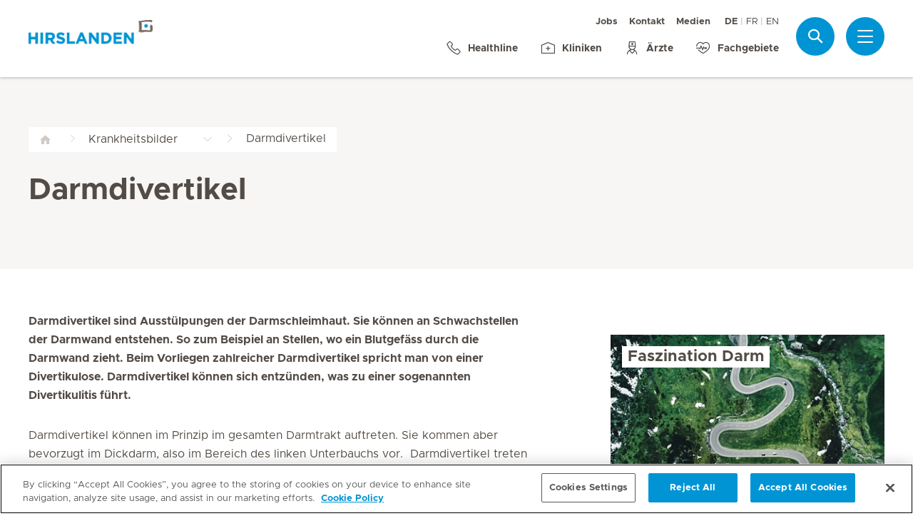

--- FILE ---
content_type: text/html; charset=UTF-8
request_url: https://www.hirslanden.ch/de/corporate/krankheitsbilder/darmdivertikel.html
body_size: 11980
content:

  <!DOCTYPE HTML>
  <html class="no-js" lang="de">
    <head><meta http-equiv="content-type" content="text/html; charset=UTF-8"/>
<script defer="defer" type="text/javascript" src="/.rum/@adobe/helix-rum-js@%5E2/dist/rum-standalone.js"></script>
<link rel="preload" href="/etc.clientlibs/hirslanden/clientlibs/frontend-min/resources/font/Metropolis-Regular.woff" as="font" type="font/woff" crossorigin="anonymous"/>
<link rel="preload" href="/etc.clientlibs/hirslanden/clientlibs/frontend-min/resources/font/Metropolis-Bold.woff" as="font" type="font/woff" crossorigin="anonymous"/>
<link rel="preload" href="/etc.clientlibs/hirslanden/clientlibs/frontend-min/resources/font/Metropolis-SemiBold.woff" as="font" type="font/woff" crossorigin="anonymous"/>
<link rel="preload" href="/etc.clientlibs/hirslanden/clientlibs/frontend-min/resources/font/icons.woff?v=1.0.0" as="font" type="font/woff" crossorigin="anonymous"/>


	
	<title>Darmdivertikel - Symptome, Diagnose &amp; Behandlung  | Hirslanden</title>
	<meta name="keywords"/>
	<meta name="description" content="Wissenswertes zu Darmdivertikel. Informieren Sie sich bei Hirslanden über Symptome &amp; Ursachen eines Darmdivertikels.
"/>
	<meta itemprop="page-title" content="darmdivertikel - symptome, diagnose &amp; behandlung "/>
	<meta itemprop="repository-path" content="/content/corporate/de/diseasepatterns/darmdivertikel"/>
	<meta itemprop="fmhs" content="/content/corporate/de/fmhs/innere-medizin,/content/corporate/de/fmhs/chirurgie,/content/corporate/de/fmhs/gastroenterologie,/content/corporate/de/fmhs/viszeralchirurgie"/>
	
	
	
	
	<meta itemprop="corporate" content="/content/corporate"/>
	
	
	
	
	
	
	
	
	<meta itemprop="organs" content="hirslanden:organs/7/13"/>
	<meta itemprop="symptoms" content="hirslanden:symptoms/7,hirslanden:symptoms/10,hirslanden:symptoms/18,hirslanden:symptoms/79,hirslanden:symptoms/24"/>
	
	
	
	
	
	
	
	
	
	
	
	
	<meta itemprop="page-type" content="DISEASE_PATTERN"/>
	
	
	
	
	
	<meta name="viewport" content="width=device-width, initial-scale=1, maximum-scale=1"/>
	
	<meta name="last-modified" content="2020-07-06"/>
	<meta name="yandex-verification" content="53c3c2530ef78398"/>
	

	<link rel="canonical" href="https://www.hirslanden.ch/de/corporate/krankheitsbilder/darmdivertikel.html"/>

	
		<link rel="alternate" href="https://www.hirslanden.ch/de/corporate/krankheitsbilder/darmdivertikel.html" hreflang="de-CH"/>
	
		<link rel="alternate" href="https://www.hirslanden.ch/fr/corporate/description-pathologies/diverticules-intestinaux.html" hreflang="fr-CH"/>
	
		<link rel="alternate" href="https://www.hirslanden.ch/en/corporate/disease-patterns/diverticula.html" hreflang="en-CH"/>
	
		<link rel="alternate" href="https://www.hirslanden.com/de/international/krankheitsbilder/darmdivertikel.html" hreflang="de"/>
	
		<link rel="alternate" href="https://www.hirslanden.com/en/international/disease-patterns/diverticula.html" hreflang="en"/>
	
		<link rel="alternate" href="https://www.hirslanden.com/fr/international/description-pathologies/diverticules-intestinaux.html" hreflang="fr"/>
	

	
		
		<meta property="og:url" content="https://www.hirslanden.ch/de/corporate/krankheitsbilder/darmdivertikel.html"/>
		<meta property="og:type" content="article"/>
		<meta property="og:title" content="Darmdivertikel - Symptome, Diagnose &amp; Behandlung "/>
		<meta property="og:description" content="Wissenswertes zu Darmdivertikel. Informieren Sie sich bei Hirslanden über Symptome &amp; Ursachen eines Darmdivertikels.
"/>
		<meta property="og:image" content="https://mediclinic.scene7.com/is/image/mediclinic/hirslanden-logo-detailansicht-praxiszentren?_ck=1616179864108"/>

		
		<meta name="twitter:card" content="summary"/>
		<meta name="twitter:site" content="Hirslanden"/>
		<meta name="twitter:site:id" content="73376192"/>
		<meta name="twitter:title" content="Darmdivertikel - Symptome, Diagnose &amp; Behandlung "/>
		<meta name="twitter:description" content="Wissenswertes zu Darmdivertikel. Informieren Sie sich bei Hirslanden über Symptome &amp; Ursachen eines Darmdivertikels.
"/>
		<meta name="twitter:image" content="https://mediclinic.scene7.com/is/image/mediclinic/hirslanden-logo-detailansicht-praxiszentren?_ck=1616179864108"/>
	






    <!-- OneTrust Cookies Consent Notice start for hirslanden.ch -->

<script src="https://cdn.cookielaw.org/scripttemplates/otSDKStub.js" data-document-language="true" type="text/javascript" charset="UTF-8" data-domain-script="019523e2-a759-7907-be70-200d8c3420d7"></script>
<script type="text/javascript">
function OptanonWrapper() { }
</script>
<!-- OneTrust Cookies Consent Notice end for hirslanden.ch -->
    
    <script>
    window.dataLayer = window.dataLayer || [];
</script>
<!-- Google Tag Manager -->


    <script>(function(w,d,s,l,i){w[l]=w[l]||[];w[l].push({'gtm.start':
        new Date().getTime(),event:'gtm.js'});var f=d.getElementsByTagName(s)[0],
        j=d.createElement(s),dl=l!='dataLayer'?'&l='+l:'';j.async=true;j.src=
        'https://www.googletagmanager.com/gtm.js?id='+i+dl;f.parentNode.insertBefore(j,f);
    })(window,document,'script','dataLayer',"GTM-PRTK3Z");</script>


<!-- End Google Tag Manager -->


<!-- Adobe Analytics -->


    <script src="https://assets.adobedtm.com/82ec148934ab/bff85ea4e93a/launch-45694b391688.min.js" async></script>


<!-- End Adobe Analytics -->

    
    
    
        <script type="text/javascript" src="//script.crazyegg.com/pages/scripts/0090/4507.js" async="async"></script>
    
    

        
    
<link rel="stylesheet" href="/etc.clientlibs/hirslanden/clientlibs/clientlib-dependencies.lc-d41d8cd98f00b204e9800998ecf8427e-lc.css" type="text/css">



        
    
<link rel="stylesheet" href="/etc.clientlibs/hirslanden/clientlibs/clientlib-site.lc-4d1c75d68b11839a9440671cf091ea24-lc.css" type="text/css">



        


        
    
<link rel="stylesheet" href="/etc.clientlibs/hirslanden/clientlibs/frontend-min.lc-7d3d4b7431c03ae8eab1fe3f3be0c184-lc.css" type="text/css">



        
        
    
<script src="/etc.clientlibs/hirslanden/clientlibs/frontend-head-min.lc-f4e96b76cb58ca0b834b0f165cd57d9c-lc.js"></script>




        
    
    
    <script src="https://cdnjs.cloudflare.com/ajax/libs/picturefill/3.0.3/picturefill.min.js" async></script>



<script type="application/ld+json">
    {"@context":"http://schema.org/","@type":"MedicalCondition","name":"Darmdivertikel","associatedAnatomy":[{"@type":"AnatomicalStructure","name":"Dickdarm, Kolon"}]}
</script>

<script type="application/ld+json">
    {"@context":"http://schema.org/","@type":"BreadcrumbList","itemListElement":[{"@type":"ListItem","position":1,"name":"Krankheitsbilder","item":"https://www.hirslanden.ch/de/corporate/krankheitsbilder.html"},{"@type":"ListItem","position":2,"name":"Darmdivertikel - Symptome, Diagnose & Behandlung ","item":"https://www.hirslanden.ch/de/corporate/krankheitsbilder/darmdivertikel.html"}]}
</script>


<link rel="apple-touch-icon-precomposed" sizes="152x152" href="/etc.clientlibs/hirslanden/clientlibs/frontend/resources/favicon/touch-icon-ipad-retina.png"/>
<link rel="apple-touch-icon-precomposed" sizes="120x120" href="/etc.clientlibs/hirslanden/clientlibs/frontend/resources/favicon/touch-icon-iphone-retina.png"/>
<link rel="apple-touch-icon-precomposed" sizes="76x76" href="/etc.clientlibs/hirslanden/clientlibs/frontend/resources/favicon/touch-icon-ipad.png"/>
<link rel="apple-touch-icon-precomposed" sizes="52x52" href="/etc.clientlibs/hirslanden/clientlibs/frontend/resources/favicon/touch-icon-iphone.png"/>
<link rel="shortcut icon" href="/etc.clientlibs/hirslanden/clientlibs/frontend/resources/favicon/favicon.ico"/>
<meta name="msapplication-TileColor" content="#0094D0"/>
<meta name="msapplication-TileImage" content="/etc.clientlibs/hirslanden/clientlibs/frontend/resources/favicon/favicon-tile-144x144.png"/>

</head>
    <body class=" no-js   " type-ahead-endpoint-url="https://www.hirslanden.ch/de/corporate/_jcr_content.typeahead.json">
      <!-- Google Tag Manager (noscript) -->



    <noscript><iframe title="Google Tag Manager iframe" src="https://www.googletagmanager.com/ns.html?id=GTM-PRTK3Z" height="0" width="0" style="display:none;visibility:hidden"></iframe></noscript>



<!-- End Google Tag Manager (noscript) -->





<div id="dataLayerPageId" data-datalayerjson="{&#34;event&#34;:&#34;dl_page_view&#34;,&#34;language&#34;:&#34;de&#34;,&#34;page_type&#34;:&#34;corporate&#34;,&#34;disease_pattern&#34;:&#34;darmdivertikel&#34;}">
</div>



      <div id="page">
  
  
    
    <div id="header">
        <header>
            
            <div>

    <div id="header-new" class="corporate">
        <div class="skip-links">
            <a class="accessible" href="#nav">Zur Navigation springen</a>
            <a class="accessible" href="#content">Zum Inhalt springen</a>
        </div>
        <nav>
            <div id="nav" class="navWrapper">
                <div class="logoWrapper">
                    <a href="/de/corporate/home.html">
                        <img src="/content/dam/corporate/logos/hirslanden/hirslanden-logo.png" alt="Hirslanden" title="Hirslanden" class="logo"/>
                        <img src="/content/dam/mc-sa-corporate/logos/icon-hirslanden-mediclinic-web.png" alt="Hirslanden" title="Hirslanden" class="smallLogo"/>
                        <div class="hospitalName"></div>
                    </a>
                </div>
                <script type="application/ld+json">
    {"@context":"http://schema.org/","@type":"Organization","url":"%5BLjava.lang.String;@cecf783.html","logo":"https://www.hirslanden.ch/renditions/corporate/logos/hirslanden/4x3/768/1616177087257/hirslanden-logo.png"}
</script>


                
                <div class="linksWrapper">
                    <div class="links">
                        <div class="topLinksWrapper">
                            <ul class="customLinksWrapper">
                                
                                    <li class="customLink ">
                                        <a href="https://careers.hirslanden.ch/?locale=de_DE" class="hir-ext-link" target="_blank">
                                                
                                            Jobs
                                        </a>
                                    </li>
<li class="customLink ">
                                        <a href="/de/corporate/ueber-uns/kontakt.html">
                                                
                                            Kontakt
                                        </a>
                                    </li>
<li class="customLink ">
                                        <a href="/de/corporate/medien-und-news.html">
                                                
                                            Medien
                                        </a>
                                    </li>

                                
                            </ul>
                            <div class="languageSwitch">
                                
  <ul class="lang-switch">
    <li class="active"><span data-lang="de">DE</span></li>
    
  
    
    <li>
      <a href="/fr/corporate/description-pathologies/diverticules-intestinaux.html" data-lang="fr">FR</a>
    </li>
  
    
    <li>
      <a href="/en/corporate/disease-patterns/diverticula.html" data-lang="en">EN</a>
    </li>
  </ul>


                                
                            </div>
                        </div>

                        <ul class="bottomLinksWrapper">
                            
    
    
        <li class="sidebar_link">
            <a href="/de/corporate/ueber-uns/kontakt/healthline.html">
                <span class="icon icon-phone"></span>
                <span>Healthline</span>
            </a>
        </li>
    
        <li class="sidebar_link">
            <a href="/de/corporate/kliniken-und-zentren.html">
                <span class="icon icon-clinic"></span>
                <span>Kliniken</span>
            </a>
        </li>
    
        <li class="sidebar_link">
            <a href="/de/corporate/aerzte-und-pflege/aerztesuche.html">
                <span class="icon icon-doctor"></span>
                <span>Ärzte</span>
            </a>
        </li>
    
        <li class="sidebar_link">
            <a href="/de/corporate/fachgebiete.html">
                <span class="icon icon-medical-heart"></span>
                <span>Fachgebiete</span>
            </a>
        </li>
    

                        </ul>
                        <div class="show-on-mobile bottomLinksWrapperMobile">
                            <ul class="bottomLinksWrapper">
                                
    
    
        <li class="sidebar_link">
            <a href="/de/corporate/ueber-uns/kontakt/healthline.html">
                <span class="icon icon-phone"></span>
                <span>Healthline</span>
            </a>
        </li>
    
        <li class="sidebar_link">
            <a href="/de/corporate/kliniken-und-zentren.html">
                <span class="icon icon-clinic"></span>
                <span>Kliniken</span>
            </a>
        </li>
    
        <li class="sidebar_link">
            <a href="/de/corporate/aerzte-und-pflege/aerztesuche.html">
                <span class="icon icon-doctor"></span>
                <span>Ärzte</span>
            </a>
        </li>
    
        <li class="sidebar_link">
            <a href="/de/corporate/fachgebiete.html">
                <span class="icon icon-medical-heart"></span>
                <span>Fachgebiete</span>
            </a>
        </li>
    

                            </ul>
                        </div>
                    </div>

                    
                    
                    <script id="tmpl-search" type="text/x-template">
    <img class="popup-logo" src="/content/dam/mc-sa-corporate/logos/icon-hirslanden-mediclinic-web.png" alt="Hirslanden" title="Hirslanden"/>
    <div class="white-popup search-popup header_search-popup">
        <form id="header-search-form" method="GET" action="https://www.hirslanden.ch/de/corporate/search.html">
            <div class="typeahead__container">
                <div class="search-field typeahead__field">
                    <span class="typeahead__query">
                        <input type="text" title="Search Input" class="type-ahead-search search-overlay-input" data-typeahead-filters="[{&#34;type&#34;:&#34;AndFilter&#34;,&#34;startsWith&#34;:false,&#34;key&#34;:&#34;corporate_str&#34;,&#34;value&#34;:&#34;/content/corporate&#34;}]" name="q" id="search" placeholder="Stichwort..." autocomplete="off" style="background-image: url('/etc.clientlibs/hirslanden/clientlibs/frontend/resources/img/24-px-search.svg')"/>
                    </span>
                    <span class="typeahead__button hide-on-mobile">
                        <button type="submit" title="Search" aria-label="Search" class="button button-search">Suche</button>
                    </span>
                </div>
            </div>
        </form>
        
            <div class="header_search-links">
                    <a href="https://careers.hirslanden.ch/?locale=de_DE">Jobs</a>
            
                    <a href="https://www.hirslanden.ch/de/corporate/aerzte-und-pflege/aerztesuche.html">Ärztesuche</a>
            
                    <a href="https://www.hirslanden.ch/de/corporate/fuer-alle-folgen-des-lebens/hirslandenbaby/babygalerie.html">Baby-Galerie</a>
            
                    <a href="https://sponsoring.hirslanden.ch/de/">Sponsoring-Anfragen</a>
            </div>
        
    </div>
</script>
                    <div class="iconsWrapper">
                        <div class="search-box search">
                            <a href="https://www.hirslanden.ch/de/corporate/search.html" class="hir-ext-link" target="_blank">
                                <span class="icon icon-search"></span>
                                <span class="screen-reader">Suche</span></a>
                        </div>
                        <div class="menu sidebar_toggle-header">
                            <a href="#sidebar" class="open-sidebar" title="Menü">
                                <div class="menuItemsWrapper">
                                    <span></span>
                                    <span></span>
                                    <span></span>
                                </div>
                            </a>
                        </div>
                    </div>
                </div>

            </div>
        </nav>

    </div>
    

    
    <div id="sidebar" class="sidebar  mfp-hide mfp-with-anim" aria-hidden="true" role="menu">
        <div class="sidebar_background">
            <div class="sidebar_holder">
                <div class="sidebar_left-column">
                    
                    <a href="/de/corporate/home.html" alt="Hirslanden" title="Hirslanden" class="hir-logo logo-override">
                        <span class="screen-reader">Hirslanden Home</span>
                        <img src="/content/dam/corporate/logos/hirslanden/hirslanden-logo.png"/>
                        
                        
                    </a>

                    
                    <ul class="sidebar_links">
                        
    <li class="emergency sidebar_link">
        <a href="/de/corporate/notfall.html">
            <span class="icon icon-emergency"></span>
            <span class="emergency_title">Notfall</span>
        </a>
    </li>
    
        <li class="sidebar_link">
            <a href="/de/corporate/ueber-uns/kontakt/healthline.html">
                <span class="icon icon-phone"></span>
                <span>Healthline</span>
            </a>
        </li>
    
        <li class="sidebar_link">
            <a href="/de/corporate/kliniken-und-zentren.html">
                <span class="icon icon-clinic"></span>
                <span>Kliniken</span>
            </a>
        </li>
    
        <li class="sidebar_link">
            <a href="/de/corporate/aerzte-und-pflege/aerztesuche.html">
                <span class="icon icon-doctor"></span>
                <span>Ärzte</span>
            </a>
        </li>
    
        <li class="sidebar_link">
            <a href="/de/corporate/fachgebiete.html">
                <span class="icon icon-medical-heart"></span>
                <span>Fachgebiete</span>
            </a>
        </li>
    

                    </ul>

                    <div class="sidebar_divider"></div>

                    

                    <nav>
                        <ul class="sidebar_nav">
                            
    
        <li class="sidebar_nav-item">
            <a data-tab="tab1" href="#">
                Patienten &amp; Angehörige
                <span class="icon icon-arrow-next"></span>
            </a>
        </li>
    
        <li class="sidebar_nav-item">
            <a data-tab="tab2" href="#">
                Leistungsangebot
                <span class="icon icon-arrow-next"></span>
            </a>
        </li>
    
        <li class="sidebar_nav-item">
            <a data-tab="tab3" href="#">
                Jobs &amp; Karriere
                <span class="icon icon-arrow-next"></span>
            </a>
        </li>
    
        <li class="sidebar_nav-item">
            <a data-tab="tab4" href="#">
                Über uns
                <span class="icon icon-arrow-next"></span>
            </a>
        </li>
    
        <li class="sidebar_nav-item">
            <a data-tab="tab5" href="#">
                Für Ärzte &amp; Zuweiser
                <span class="icon icon-arrow-next"></span>
            </a>
        </li>
    

                        </ul>
                    </nav>

                    <div class="sidebar_divider"></div>

                    
                    <div class="">
                        <nav>
                            
                            <ul class="top-links sidebar_nav">
                                
    
        <li class=" sidebar_nav-item">
            <a href="https://careers.hirslanden.ch/?locale=de_DE" class="hir-ext-link" target="_blank">
                                            
                Jobs
            </a>
            
        </li>
<li class=" sidebar_nav-item">
            <a href="/de/corporate/ueber-uns/kontakt.html">
                                            
                Kontakt
            </a>
            
        </li>
<li class=" sidebar_nav-item">
            <a href="/de/corporate/medien-und-news.html">
                                            
                Medien
            </a>
            
        </li>

    

                            </ul>
                            
                            <div class="sidebar_divider"></div>
                            <div class="sidebar_languages">
                                
  <ul class="lang-switch">
    <li class="active"><span data-lang="de">DE</span></li>
    
  
    
    <li>
      <a href="/fr/corporate/description-pathologies/diverticules-intestinaux.html" data-lang="fr">FR</a>
    </li>
  
    
    <li>
      <a href="/en/corporate/disease-patterns/diverticula.html" data-lang="en">EN</a>
    </li>
  </ul>


                            </div>
                        </nav>
                    </div>

                    
                    
                </div>
                

                <div class="sidebar_right-column">
                    <a href="/de/corporate/home.html" alt="Hirslanden" title="Hirslanden" class="hir-logo logo-override  show-on-mobile logo-mobile">
                        <span class="screen-reader">Hirslanden Home</span>
                        <img src="/content/dam/corporate/logos/hirslanden/hirslanden-logo.png"/>
                        
                        
                    </a>

                    <div class="sidebar_right-column-content">
                        
                        <div class="sidebar_search">
    <img class="popup-logo" src="/content/dam/mc-sa-corporate/logos/icon-hirslanden-mediclinic-web.png" alt="Hirslanden" title="Hirslanden"/>
    <div class="white-popup search-popup header_search-popup">
        <form id="header-search-form" method="GET" action="https://www.hirslanden.ch/de/corporate/search.html">
            <div class="typeahead__container">
                <div class="search-field typeahead__field">
                    <span class="typeahead__query">
                        <input type="text" title="Search Input" class="type-ahead-search search-overlay-input" data-typeahead-filters="[{&#34;type&#34;:&#34;AndFilter&#34;,&#34;startsWith&#34;:false,&#34;key&#34;:&#34;corporate_str&#34;,&#34;value&#34;:&#34;/content/corporate&#34;}]" name="q" id="search" placeholder="Stichwort..." autocomplete="off" style="background-image: url('/etc.clientlibs/hirslanden/clientlibs/frontend/resources/img/24-px-search.svg')"/>
                    </span>
                    <span class="typeahead__button hide-on-mobile">
                        <button type="submit" title="Search" aria-label="Search" class="button button-search">Suche</button>
                    </span>
                </div>
            </div>
        </form>
        
            <div class="header_search-links">
                    <a href="https://careers.hirslanden.ch/?locale=de_DE" class="hir-ext-link" target="_blank">Jobs</a>
            
                    <a href="https://www.hirslanden.ch/de/corporate/aerzte-und-pflege/aerztesuche.html" class="hir-ext-link" target="_blank">Ärztesuche</a>
            
                    <a href="https://www.hirslanden.ch/de/corporate/fuer-alle-folgen-des-lebens/hirslandenbaby/babygalerie.html" class="hir-ext-link" target="_blank">Baby-Galerie</a>
            
                    <a href="https://sponsoring.hirslanden.ch/de/" class="hir-ext-link" target="_blank">Sponsoring-Anfragen</a>
            </div>
        
    </div>
</div>
                        
                        <div class="sidebar_content-holder">
                            
        
        



                        </div>
                    </div>

                    
                    <div class="sidebar_nav-holder">
                        
    
        <div class="sidebar_nav-item-content" id="tab1">
            <a class="sidebar_nav-item-link show-on-mobile">
                <span class="icon icon-arrow-back"></span>
                <span>Patienten &amp; Angehörige</span>
            </a>
            
                <a class="sidebar_nav-item-sublink sidebar_nav-item-sublink-main" href="/de/corporate/klinikaufenthalt.html">Ihr Klinikaufenthalt</a>
                
                    <a class="sidebar_nav-item-sublink" href="/de/corporate/klinikaufenthalt/aufenthalt-und-besuch.html">Aufenthalt &amp; Besuch</a>
                
                    <a class="sidebar_nav-item-sublink" href="/de/corporate/klinikaufenthalt/hotellerie-und-gastronomie.html">Hotellerie &amp; Services</a>
                
                    <a class="sidebar_nav-item-sublink" href="/de/corporate/klinikaufenthalt/rueckmeldung-aufenthalt.html">Rückmeldung Klinikaufenthalt</a>
                
                    <a class="sidebar_nav-item-sublink" href="/de/corporate/klinikaufenthalt/informationen-fuer-internationale-patienten.html">Informationen für Internationale Patienten</a>
                
                    <a class="sidebar_nav-item-sublink" href="/de/corporate/versicherung.html">Versicherung</a>
                
                <div class="sidebar_divider-nav"></div>
            
                <a class="sidebar_nav-item-sublink sidebar_nav-item-sublink-main" href="/de/corporate/leistungsuebersicht-stationaer.html">Stationärer Aufenthalt</a>
                
                    <a class="sidebar_nav-item-sublink" href="/de/corporate/archive/hirslanden-prive.html">Leistungen für Privatversicherte</a>
                
                    <a class="sidebar_nav-item-sublink" href="/de/corporate/leistungsuebersicht-stationaer/hirslanden-preference.html">Leistungen für Halbprivatversicherte</a>
                
                    <a class="sidebar_nav-item-sublink" href="/de/corporate/leistungsuebersicht-stationaer/leistungen-grundversicherung.html">Leistungen für Grundversicherte</a>
                
                <div class="sidebar_divider-nav"></div>
            
                <a class="sidebar_nav-item-sublink sidebar_nav-item-sublink-main" href="/de/corporate/ambulante-patienten/ambulanter-aufenthalt.html">Ambulanter Aufenthalt</a>
                
                    <a class="sidebar_nav-item-sublink" href="/de/corporate/ambulante-patienten/ambulanter-aufenthalt.html">Ablauf des Aufenthalts</a>
                
                    <a class="sidebar_nav-item-sublink" href="/de/corporate/ambulante-patienten/ambulante-behandlung-zusatzversicherung.html">Ambulante Behandlung mit Zusatzversicherung</a>
                
                <div class="sidebar_divider-nav"></div>
            
        </div>
    
        <div class="sidebar_nav-item-content" id="tab2">
            <a class="sidebar_nav-item-link show-on-mobile">
                <span class="icon icon-arrow-back"></span>
                <span>Leistungsangebot</span>
            </a>
            
                <a class="sidebar_nav-item-sublink sidebar_nav-item-sublink-main" href="/de/corporate/gesundheitswissen.html">Gesundheitswissen</a>
                
                    <a class="sidebar_nav-item-sublink" href="/de/corporate/krankheitsbilder.html">Krankheitsbilder</a>
                
                    <a class="sidebar_nav-item-sublink" href="/de/corporate/behandlungen.html">Behandlungen</a>
                
                    <a class="sidebar_nav-item-sublink" href="/de/corporate/publications.html">Medizinische Bibliothek</a>
                
                    <a class="sidebar_nav-item-sublink" href="/de/corporate/publications/patientengeschichten.html">Patientengeschichten</a>
                
                <div class="sidebar_divider-nav"></div>
            
                <a class="sidebar_nav-item-sublink sidebar_nav-item-sublink-main" href="/de/corporate/fuer-alle-folgen-des-lebens.html">Fachgebiete</a>
                
                    <a class="sidebar_nav-item-sublink" href="/de/corporate/fuer-alle-folgen-des-lebens/kardiologie.html">Herz &amp; Gefässe</a>
                
                    <a class="sidebar_nav-item-sublink" href="/de/corporate/fuer-alle-folgen-des-lebens/hirslandenbaby.html">Schwangerschaft &amp; Geburt</a>
                
                    <a class="sidebar_nav-item-sublink" href="/de/corporate/fuer-alle-folgen-des-lebens/genetische-medizin.html">Genetische Medizin</a>
                
                    <a class="sidebar_nav-item-sublink" href="/de/corporate/fuer-alle-folgen-des-lebens/orthopaedie-sportmedizin.html">Orthopädie &amp; Sportmedizin</a>
                
                    <a class="sidebar_nav-item-sublink" href="/de/corporate/fuer-alle-folgen-des-lebens/krebs.html">Krebs</a>
                
                    <a class="sidebar_nav-item-sublink" href="/de/corporate/archive/radiologie-hirslanden.html">Radiologie</a>
                
                <div class="sidebar_divider-nav"></div>
            
                <a class="sidebar_nav-item-sublink sidebar_nav-item-sublink-main" href="/de/corporate/kliniken-und-zentren.html">Kliniken &amp; Zentren</a>
                
                    <a class="sidebar_nav-item-sublink" href="/de/corporate/kliniken-und-zentren/hirslanden-in-ihrer-naehe.html">Hirslanden in Ihrer Nähe</a>
                
                    <a class="sidebar_nav-item-sublink" href="/de/corporate/kliniken-und-zentren/praxiszentren.html">Ambulante Zentren </a>
                
                    <a class="sidebar_nav-item-sublink" href="/de/corporate/kliniken-und-zentren/notfallstationen.html">Kliniken mit Notfall</a>
                
                    <a class="sidebar_nav-item-sublink" href="/de/corporate/kliniken-und-zentren/geburtskliniken.html">Geburtskliniken</a>
                
                    <a class="sidebar_nav-item-sublink" href="/de/corporate/aerzte-und-pflege.html">Ärzte und Pflege</a>
                
                <div class="sidebar_divider-nav"></div>
            
                <a class="sidebar_nav-item-sublink sidebar_nav-item-sublink-main" href="/de/corporate/kurse-und-veranstaltungen.html">Kurse &amp; Veranstaltungen</a>
                
                    <a class="sidebar_nav-item-sublink" href="/de/corporate/kurse-und-veranstaltungen/schwangerschaft-und-geburt.html">Schwangerschaft &amp; Geburt</a>
                
                    <a class="sidebar_nav-item-sublink" href="/de/corporate/kurse-und-veranstaltungen/gesundheitsthemen.html">Gesundheitsthemen</a>
                
                <div class="sidebar_divider-nav"></div>
            
        </div>
    
        <div class="sidebar_nav-item-content" id="tab3">
            <a class="sidebar_nav-item-link show-on-mobile">
                <span class="icon icon-arrow-back"></span>
                <span>Jobs &amp; Karriere</span>
            </a>
            
                <a class="sidebar_nav-item-sublink sidebar_nav-item-sublink-main" href="/de/corporate/jobs-und-karriere.html">Jobs &amp; Karriere</a>
                
                    <a class="sidebar_nav-item-sublink hir-ext-link" href="https://careers.hirslanden.ch/?locale=de_DE?#scrolltosearch" target="_blank">Offene Stellen</a>
                
                    <a class="sidebar_nav-item-sublink hir-ext-link" href="https://careers.hirslanden.ch/Hirslanden/content/How-to-Apply/?locale=de_DE" target="_blank">Ihre Bewerbung</a>
                
                    <a class="sidebar_nav-item-sublink" href="/de/corporate/kampagnen/arbeiten.html">Hirslanden als Arbeitgeberin</a>
                
                    <a class="sidebar_nav-item-sublink" href="/de/corporate/jobs-und-karriere/arbeitgeberin.html">Arbeitgeberversprechen</a>
                
                    <a class="sidebar_nav-item-sublink" href="/de/corporate/jobs-und-karriere/karrierepfade.html">Karrierepfade</a>
                
                    <a class="sidebar_nav-item-sublink" href="/de/corporate/jobs-und-karriere/aus-und-weiterbildung.html">Aus- &amp; Weiterbildung</a>
                
                    <a class="sidebar_nav-item-sublink" href="/de/corporate/archive/pensionskasse.html">Pensionskasse</a>
                
                    <a class="sidebar_nav-item-sublink" href="/de/corporate/ueber-uns/kontakt/kontakt-fuer-jobsuchende.html">Kontakt</a>
                
                    <a class="sidebar_nav-item-sublink hir-ext-link" href="https://blog.hirslanden.ch/category/karriere/" target="_blank">Hirslanden Blog</a>
                
                <div class="sidebar_divider-nav"></div>
            
        </div>
    
        <div class="sidebar_nav-item-content" id="tab4">
            <a class="sidebar_nav-item-link show-on-mobile">
                <span class="icon icon-arrow-back"></span>
                <span>Über uns</span>
            </a>
            
                <a class="sidebar_nav-item-sublink sidebar_nav-item-sublink-main" href="/de/corporate/ueber-uns.html">Hirslanden-Gruppe</a>
                
                    <a class="sidebar_nav-item-sublink" href="/de/corporate/ueber-uns/unternehmensportrait.html">Unternehmensporträt</a>
                
                    <a class="sidebar_nav-item-sublink" href="/de/corporate/ueber-uns/together-we-care.html">Together We Care</a>
                
                    <a class="sidebar_nav-item-sublink" href="/de/corporate/ueber-uns/qualitaet.html">Qualität</a>
                
                    <a class="sidebar_nav-item-sublink" href="/de/corporate/ueber-uns/nachhaltigkeit.html">Nachhaltigkeit</a>
                
                    <a class="sidebar_nav-item-sublink" href="/de/corporate/ueber-uns/forschung-lehre.html">Forschung und Lehre</a>
                
                    <a class="sidebar_nav-item-sublink" href="/de/corporate/ueber-uns/gesundheitspolitik.html">Gesundheitspolitik</a>
                
                    <a class="sidebar_nav-item-sublink" href="/de/corporate/ueber-uns/sponsoring-engagements.html">Sponsoring &amp; Engagements</a>
                
                    <a class="sidebar_nav-item-sublink" href="/de/corporate/ueber-uns/kontakt.html">Kontakt</a>
                
                <div class="sidebar_divider-nav"></div>
            
        </div>
    
        <div class="sidebar_nav-item-content" id="tab5">
            <a class="sidebar_nav-item-link show-on-mobile">
                <span class="icon icon-arrow-back"></span>
                <span>Für Ärzte &amp; Zuweiser</span>
            </a>
            
                <a class="sidebar_nav-item-sublink sidebar_nav-item-sublink-main" href="/de/corporate/partneraerzte.html">Für Partnerärzte</a>
                
                <div class="sidebar_divider-nav"></div>
            
                <a class="sidebar_nav-item-sublink sidebar_nav-item-sublink-main" href="/de/corporate/fuer-interessierte-aerzte.html">Für interessierte Ärzte</a>
                
                    <a class="sidebar_nav-item-sublink" href="/de/corporate/fuer-interessierte-aerzte/belegarztsystem.html">Partnerarztsystem </a>
                
                    <a class="sidebar_nav-item-sublink" href="/de/corporate/fuer-interessierte-aerzte/vorteile-als-partnerarzt.html">Vorteile als Partnerarzt</a>
                
                    <a class="sidebar_nav-item-sublink" href="/de/corporate/fuer-interessierte-aerzte/medizinische-infrastruktur.html">Medizinische Infrastruktur</a>
                
                <div class="sidebar_divider-nav"></div>
            
                <a class="sidebar_nav-item-sublink sidebar_nav-item-sublink-main" href="/de/corporate/zuweiser.html">Für Zuweiser</a>
                
                <div class="sidebar_divider-nav"></div>
            
                <a class="sidebar_nav-item-sublink sidebar_nav-item-sublink-main" href="/de/corporate/fort-und-weiterbildungsangebot.html">Fort- &amp; Weiterbildungsangebot</a>
                
                <div class="sidebar_divider-nav"></div>
            
        </div>
    

                    </div>

                </div>
            </div>
        </div>
    </div>
</div>
            

            <div class="genericHeader">
    <div class="genericHeaderWrapper" data-text-bookmark-mac="Sie können diese Seite Ihren Lesezeichen hinzufügen, indem Sie auf der Tastatur die Tastenkombination Command/Cmd + D drücken." data-text-bookmark-windows="Sie können diese Seite Ihren Lesezeichen hinzufügen, indem Sie auf der Tastatur die Tastenkombination CTRL + D drücken.">
        
        <ol class="breadcrumb-wrapper">
  <li class="breadcrumb-item ">
    <div class="first-item  noSiblings">
      <a href="/de/corporate/home.html">
        <span></span>
      </a>
    </div>
    
  </li>

  <li class="breadcrumb-item ">
    <div class="breadcrumb-item-main  hasSiblings">
      <a href="/de/corporate/krankheitsbilder.html">
        <span>Krankheitsbilder</span>
      </a>
    </div>
    
      <ol class="breadcrumb-inner-item-wrapper">
        <li class="breadcrumb-sub-item ">
          <a href="/de/corporate/home.html">Hirslanden-Gruppe </a>
        </li>
      
        <li class="breadcrumb-sub-item ">
          <a href="/de/corporate/klinikaufenthalt.html">Klinikaufenthalt </a>
        </li>
      
        <li class="breadcrumb-sub-item ">
          <a href="/de/corporate/versicherung.html">Versicherung  </a>
        </li>
      
        <li class="breadcrumb-sub-item ">
          <a href="/de/corporate/leistungsuebersicht-stationaer.html">Leistungsübersicht pro Versicherungsklasse </a>
        </li>
      
        <li class="breadcrumb-sub-item ">
          <a href="/de/corporate/gesundheitswissen.html">Gesundheitswissen </a>
        </li>
      
        <li class="breadcrumb-sub-item active">
          <a href="/de/corporate/krankheitsbilder.html">Krankheitsbilder </a>
        </li>
      
        <li class="breadcrumb-sub-item ">
          <a href="/de/corporate/behandlungen.html">Behandlungen </a>
        </li>
      
        <li class="breadcrumb-sub-item ">
          <a href="/de/corporate/publications.html">Medizinische Bibliothek </a>
        </li>
      
        <li class="breadcrumb-sub-item ">
          <a href="/de/corporate/fachgebiete.html">Fachgebiete </a>
        </li>
      
        <li class="breadcrumb-sub-item ">
          <a href="/de/corporate/fuer-alle-folgen-des-lebens.html">Für alle Folgen des Lebens </a>
        </li>
      
        <li class="breadcrumb-sub-item ">
          <a href="/de/corporate/kliniken-und-zentren.html">Kliniken und Zentren </a>
        </li>
      
        <li class="breadcrumb-sub-item ">
          <a href="/de/corporate/aerzte-und-pflege.html">Ärzte und Pflege </a>
        </li>
      
        <li class="breadcrumb-sub-item ">
          <a href="/de/corporate/kurse-und-veranstaltungen.html">Kurse und  Veranstaltungen </a>
        </li>
      
        <li class="breadcrumb-sub-item ">
          <a href="/de/corporate/jobs-und-karriere.html">Jobs und Karriere </a>
        </li>
      
        <li class="breadcrumb-sub-item ">
          <a href="/de/corporate/ueber-uns.html">Hirslanden-Gruppe </a>
        </li>
      
        <li class="breadcrumb-sub-item ">
          <a href="/de/corporate/fuer-unternehmen.html">fuer-unternehmen </a>
        </li>
      
        <li class="breadcrumb-sub-item ">
          <a href="/de/corporate/medien-und-news.html">Medien &amp; News </a>
        </li>
      
        <li class="breadcrumb-sub-item ">
          <a href="/de/corporate/qualitaet.html">Qualität </a>
        </li>
      
        <li class="breadcrumb-sub-item ">
          <a href="/de/corporate/cug.html">cug </a>
        </li>
      
        <li class="breadcrumb-sub-item ">
          <a href="/de/corporate/hirslanden-gruppe.html">hirslanden-gruppe </a>
        </li>
      
        <li class="breadcrumb-sub-item ">
          <a href="/de/corporate/jobs-und-karriere-chatbot.html">jobs-und-karriere-chatbot </a>
        </li>
      </ol>
    
  </li>

  <li class="breadcrumb-item active">
    <div class="breadcrumb-item-main last-item hasSiblings">
      
        <span>Darmdivertikel</span>
      
    </div>
    
      <ol class="breadcrumb-inner-item-wrapper">
        <li class="breadcrumb-sub-item ">
          <a href="/de/corporate/krankheitsbilder/angina-pectoris.html">Angina pectoris </a>
        </li>
      
        <li class="breadcrumb-sub-item ">
          <a href="/de/corporate/krankheitsbilder/aortenaneurysma.html">Aortenaneurysma </a>
        </li>
      
        <li class="breadcrumb-sub-item ">
          <a href="/de/corporate/krankheitsbilder/arterienverkalkung.html">Arterienverkalkung </a>
        </li>
      
        <li class="breadcrumb-sub-item ">
          <a href="/de/corporate/krankheitsbilder/hohes-cholesterin-hohe-blutfettwerte.html">Hohe Blutfettwerte (Hypercholesterinämie) </a>
        </li>
      
        <li class="breadcrumb-sub-item ">
          <a href="/de/corporate/krankheitsbilder/endokarditis.html">Endokarditis </a>
        </li>
      
        <li class="breadcrumb-sub-item ">
          <a href="/de/corporate/krankheitsbilder/vorhofflimmern.html">Vorhofflimmern </a>
        </li>
      
        <li class="breadcrumb-sub-item ">
          <a href="/de/corporate/krankheitsbilder/herzmuskelnentzuendung.html">Herzmuskelentzündung </a>
        </li>
      
        <li class="breadcrumb-sub-item ">
          <a href="/de/corporate/krankheitsbilder/perikarditis.html">Perikarditis </a>
        </li>
      
        <li class="breadcrumb-sub-item ">
          <a href="/de/corporate/krankheitsbilder/tiefer-blutdruck.html">Tiefer Blutdruck </a>
        </li>
      
        <li class="breadcrumb-sub-item ">
          <a href="/de/corporate/krankheitsbilder/herzinfarkt.html">Herzinfarkt </a>
        </li>
      
        <li class="breadcrumb-sub-item ">
          <a href="/de/corporate/krankheitsbilder/herzklappenfehler.html">Herzklappenfehler </a>
        </li>
      
        <li class="breadcrumb-sub-item ">
          <a href="/de/corporate/krankheitsbilder/herzrhythmusstoerungen.html">Herzrhythmusstörungen </a>
        </li>
      
        <li class="breadcrumb-sub-item ">
          <a href="/de/corporate/krankheitsbilder/hoher-blutdruck.html">Bluthochdruck  </a>
        </li>
      
        <li class="breadcrumb-sub-item ">
          <a href="/de/corporate/krankheitsbilder/koronare-herzkrankheit.html">Koronare Herzkrankheit </a>
        </li>
      
        <li class="breadcrumb-sub-item ">
          <a href="/de/corporate/krankheitsbilder/krampfadern.html">Krampfadern </a>
        </li>
      
        <li class="breadcrumb-sub-item ">
          <a href="/de/corporate/krankheitsbilder/lungenoedem.html">Lungenödem </a>
        </li>
      
        <li class="breadcrumb-sub-item ">
          <a href="/de/corporate/krankheitsbilder/schlaganfall-hirnschlag.html">Schlaganfall </a>
        </li>
      
        <li class="breadcrumb-sub-item ">
          <a href="/de/corporate/krankheitsbilder/metabolisches-syndrom.html">Metabolisches Syndrom </a>
        </li>
      
        <li class="breadcrumb-sub-item ">
          <a href="/de/corporate/krankheitsbilder/periphere-arterielle-verschlusskrankheit.html">Periphere arterielle Verschlusskrankheit </a>
        </li>
      
        <li class="breadcrumb-sub-item ">
          <a href="/de/corporate/krankheitsbilder/venenentzuendung.html">Venenentzündung </a>
        </li>
      
        <li class="breadcrumb-sub-item ">
          <a href="/de/corporate/krankheitsbilder/zuckerkrankheit-diabetes.html">Zuckerkrankheit, Diabetes </a>
        </li>
      
        <li class="breadcrumb-sub-item ">
          <a href="/de/corporate/krankheitsbilder/bauchhoehlenschwangerschaft.html">Bauchhöhlenschwangerschaft </a>
        </li>
      
        <li class="breadcrumb-sub-item ">
          <a href="/de/corporate/krankheitsbilder/brustentzuendung.html">Brustentzündung </a>
        </li>
      
        <li class="breadcrumb-sub-item ">
          <a href="/de/corporate/krankheitsbilder/brustkrebs.html">Brustkrebs </a>
        </li>
      
        <li class="breadcrumb-sub-item ">
          <a href="/de/corporate/krankheitsbilder/fehlgeburt.html">Fehlgeburt </a>
        </li>
      
        <li class="breadcrumb-sub-item ">
          <a href="/de/corporate/krankheitsbilder/menstruationsstoerungen.html">Menstruationsstörungen </a>
        </li>
      
        <li class="breadcrumb-sub-item ">
          <a href="/de/corporate/krankheitsbilder/brustzysten.html">Brustzysten </a>
        </li>
      
        <li class="breadcrumb-sub-item ">
          <a href="/de/corporate/krankheitsbilder/eierstockkrebs.html">Eierstockkrebs </a>
        </li>
      
        <li class="breadcrumb-sub-item ">
          <a href="/de/corporate/krankheitsbilder/eierstockzysten.html">Eierstockzysten </a>
        </li>
      
        <li class="breadcrumb-sub-item ">
          <a href="/de/corporate/krankheitsbilder/eileiterentzuendung.html">Eileiterentzündung </a>
        </li>
      
        <li class="breadcrumb-sub-item ">
          <a href="/de/corporate/krankheitsbilder/eileiterschwangerschaft.html">Eileiterschwangerschaft </a>
        </li>
      
        <li class="breadcrumb-sub-item ">
          <a href="/de/corporate/krankheitsbilder/endometriose.html">Endometriose </a>
        </li>
      
        <li class="breadcrumb-sub-item ">
          <a href="/de/corporate/krankheitsbilder/feigwarzen.html">Feigwarzen </a>
        </li>
      
        <li class="breadcrumb-sub-item ">
          <a href="/de/corporate/krankheitsbilder/gebaermutterhalskrebs.html">Gebärmutterhalskrebs </a>
        </li>
      
        <li class="breadcrumb-sub-item ">
          <a href="/de/corporate/krankheitsbilder/gebaermutterkrebs.html">Gebärmutterkrebs </a>
        </li>
      
        <li class="breadcrumb-sub-item ">
          <a href="/de/corporate/krankheitsbilder/gebaermuttersenkung.html">Gebärmuttersenkung </a>
        </li>
      
        <li class="breadcrumb-sub-item ">
          <a href="/de/corporate/krankheitsbilder/blasenentzuendung.html">Blasenentzündung </a>
        </li>
      
        <li class="breadcrumb-sub-item ">
          <a href="/de/corporate/krankheitsbilder/mastopathie.html">Mastopathie </a>
        </li>
      
        <li class="breadcrumb-sub-item ">
          <a href="/de/corporate/krankheitsbilder/myom.html">Myom </a>
        </li>
      
        <li class="breadcrumb-sub-item ">
          <a href="/de/corporate/krankheitsbilder/praemenstruelles-syndrom.html">Prämenstruelles Syndrom (PMS) </a>
        </li>
      
        <li class="breadcrumb-sub-item ">
          <a href="/de/corporate/krankheitsbilder/scheidenentzuendung.html">Scheidenentzündung </a>
        </li>
      
        <li class="breadcrumb-sub-item ">
          <a href="/de/corporate/krankheitsbilder/scheidenkrebs.html">Scheidenkrebs </a>
        </li>
      
        <li class="breadcrumb-sub-item ">
          <a href="/de/corporate/krankheitsbilder/scheidenpilz.html">Scheidenpilz </a>
        </li>
      
        <li class="breadcrumb-sub-item ">
          <a href="/de/corporate/krankheitsbilder/schwangerschaftsbluthochdruck.html">Schwangerschaftsbluthochdruck </a>
        </li>
      
        <li class="breadcrumb-sub-item ">
          <a href="/de/corporate/krankheitsbilder/schwangerschaftsdiabetes.html">Schwangerschaftsdiabetes </a>
        </li>
      
        <li class="breadcrumb-sub-item ">
          <a href="/de/corporate/krankheitsbilder/urininkontinenz.html">Urininkontinenz </a>
        </li>
      
        <li class="breadcrumb-sub-item ">
          <a href="/de/corporate/krankheitsbilder/baker-zyste.html">Baker-Zyste </a>
        </li>
      
        <li class="breadcrumb-sub-item ">
          <a href="/de/corporate/krankheitsbilder/bauchspeicheldruesenkrebs.html">Bauchspeicheldrüsenkrebs </a>
        </li>
      
        <li class="breadcrumb-sub-item ">
          <a href="/de/corporate/krankheitsbilder/hirntumor.html">Hirntumor </a>
        </li>
      
        <li class="breadcrumb-sub-item ">
          <a href="/de/corporate/krankheitsbilder/prostatakrebs.html">Prostatakrebs </a>
        </li>
      
        <li class="breadcrumb-sub-item ">
          <a href="/de/corporate/krankheitsbilder/scheidenausfluss.html">Scheidenausfluss </a>
        </li>
      
        <li class="breadcrumb-sub-item ">
          <a href="/de/corporate/krankheitsbilder/achillessehnenriss.html">Achillessehnenriss </a>
        </li>
      
        <li class="breadcrumb-sub-item ">
          <a href="/de/corporate/krankheitsbilder/darmkrebs.html">Darmkrebs </a>
        </li>
      
        <li class="breadcrumb-sub-item ">
          <a href="/de/corporate/krankheitsbilder/hautkrebs.html">Hautkrebs </a>
        </li>
      
        <li class="breadcrumb-sub-item ">
          <a href="/de/corporate/krankheitsbilder/leberkrebs.html">Leberkrebs </a>
        </li>
      
        <li class="breadcrumb-sub-item ">
          <a href="/de/corporate/krankheitsbilder/arthrose.html">Arthrose </a>
        </li>
      
        <li class="breadcrumb-sub-item ">
          <a href="/de/corporate/krankheitsbilder/bandscheibenvorfall.html">Bandscheibenvorfall </a>
        </li>
      
        <li class="breadcrumb-sub-item ">
          <a href="/de/corporate/krankheitsbilder/beckenbruch.html">Beckenbruch </a>
        </li>
      
        <li class="breadcrumb-sub-item ">
          <a href="/de/corporate/krankheitsbilder/ganglion.html">Ganglion </a>
        </li>
      
        <li class="breadcrumb-sub-item ">
          <a href="/de/corporate/krankheitsbilder/seitenbandriss-am-knie.html">Seitenbandriss am Knie </a>
        </li>
      
        <li class="breadcrumb-sub-item ">
          <a href="/de/corporate/krankheitsbilder/baenderzerrung-sprunggelenk.html">Bänderzerrung Sprunggelenk </a>
        </li>
      
        <li class="breadcrumb-sub-item ">
          <a href="/de/corporate/krankheitsbilder/fersensporn.html">Fersensporn </a>
        </li>
      
        <li class="breadcrumb-sub-item ">
          <a href="/de/corporate/krankheitsbilder/hallux-valgus.html">Hallux valgus </a>
        </li>
      
        <li class="breadcrumb-sub-item ">
          <a href="/de/corporate/krankheitsbilder/hammerzehe-krallenzehe.html">Hammerzehe, Krallenzehe </a>
        </li>
      
        <li class="breadcrumb-sub-item ">
          <a href="/de/corporate/krankheitsbilder/unterarmbruch.html">Unterarmbruch </a>
        </li>
      
        <li class="breadcrumb-sub-item ">
          <a href="/de/corporate/krankheitsbilder/karpaltunnelsyndrom.html">Karpaltunnelsyndrom </a>
        </li>
      
        <li class="breadcrumb-sub-item ">
          <a href="/de/corporate/krankheitsbilder/kniescheibenerkrankung.html">Kniescheibenerkrankung </a>
        </li>
      
        <li class="breadcrumb-sub-item ">
          <a href="/de/corporate/krankheitsbilder/kniescheibenverrenkung.html">Kniescheibenverrenkung </a>
        </li>
      
        <li class="breadcrumb-sub-item ">
          <a href="/de/corporate/krankheitsbilder/knoechelbruch.html">Knöchelbruch </a>
        </li>
      
        <li class="breadcrumb-sub-item ">
          <a href="/de/corporate/krankheitsbilder/kompartmentsyndrom.html">Kompartmentsyndrom </a>
        </li>
      
        <li class="breadcrumb-sub-item ">
          <a href="/de/corporate/krankheitsbilder/kreuzbandriss.html">Kreuzbandriss </a>
        </li>
      
        <li class="breadcrumb-sub-item ">
          <a href="/de/corporate/krankheitsbilder/meniskusschaden.html">Meniskusschaden </a>
        </li>
      
        <li class="breadcrumb-sub-item ">
          <a href="/de/corporate/krankheitsbilder/morbus-bechterew.html">Morbus Bechterew </a>
        </li>
      
        <li class="breadcrumb-sub-item ">
          <a href="/de/corporate/krankheitsbilder/morbus-sudeck.html">Morbus Sudeck </a>
        </li>
      
        <li class="breadcrumb-sub-item ">
          <a href="/de/corporate/krankheitsbilder/muskelzerrung.html">Muskelfaserriss </a>
        </li>
      
        <li class="breadcrumb-sub-item ">
          <a href="/de/corporate/krankheitsbilder/oberarmbruch.html">Oberarmbruch </a>
        </li>
      
        <li class="breadcrumb-sub-item ">
          <a href="/de/corporate/krankheitsbilder/osteoporose.html">Osteoporose </a>
        </li>
      
        <li class="breadcrumb-sub-item ">
          <a href="/de/corporate/krankheitsbilder/rheumatoide-arthritis.html">Rheumatoide Arthritis </a>
        </li>
      
        <li class="breadcrumb-sub-item ">
          <a href="/de/corporate/krankheitsbilder/schleudertrauma.html">Schleudertrauma </a>
        </li>
      
        <li class="breadcrumb-sub-item ">
          <a href="/de/corporate/krankheitsbilder/schenkelhalsfraktur.html">Schenkelhalsfraktur </a>
        </li>
      
        <li class="breadcrumb-sub-item ">
          <a href="/de/corporate/krankheitsbilder/schluesselbeinbruch.html">Schlüsselbeinbruch </a>
        </li>
      
        <li class="breadcrumb-sub-item ">
          <a href="/de/corporate/krankheitsbilder/schultergelenkentzuendung.html">Schultergelenkentzündung </a>
        </li>
      
        <li class="breadcrumb-sub-item ">
          <a href="/de/corporate/krankheitsbilder/schulterverrenkung.html">Schulterverrenkung </a>
        </li>
      
        <li class="breadcrumb-sub-item ">
          <a href="/de/corporate/krankheitsbilder/sehnenscheidenentzuendung.html">Sehnenscheidenentzündung </a>
        </li>
      
        <li class="breadcrumb-sub-item ">
          <a href="/de/corporate/krankheitsbilder/senkfuss-plattfuss.html">Senkfuss, Plattfuss </a>
        </li>
      
        <li class="breadcrumb-sub-item ">
          <a href="/de/corporate/krankheitsbilder/skoliose.html">Skoliose </a>
        </li>
      
        <li class="breadcrumb-sub-item ">
          <a href="/de/corporate/krankheitsbilder/tennisarm-golferellbogen.html">Tennisarm, Golferellbogen </a>
        </li>
      
        <li class="breadcrumb-sub-item ">
          <a href="/de/corporate/krankheitsbilder/unterschenkelbruch.html">Unterschenkelbruch </a>
        </li>
      
        <li class="breadcrumb-sub-item ">
          <a href="/de/corporate/krankheitsbilder/wirbelkoerperbruch.html">Wirbelkörperbruch </a>
        </li>
      
        <li class="breadcrumb-sub-item ">
          <a href="/de/corporate/krankheitsbilder/blasenkrebs.html">Blasenkrebs </a>
        </li>
      
        <li class="breadcrumb-sub-item ">
          <a href="/de/corporate/krankheitsbilder/gallenblasenkrebs.html">Gallenblasenkrebs </a>
        </li>
      
        <li class="breadcrumb-sub-item ">
          <a href="/de/corporate/krankheitsbilder/gastrointestinale-stromatumore.html">Gastrointestinale Stromatumore </a>
        </li>
      
        <li class="breadcrumb-sub-item ">
          <a href="/de/corporate/krankheitsbilder/hodenkrebs.html">Hodenkrebs </a>
        </li>
      
        <li class="breadcrumb-sub-item ">
          <a href="/de/corporate/krankheitsbilder/kehlkopfkrebs.html">Kehlkopfkrebs </a>
        </li>
      
        <li class="breadcrumb-sub-item ">
          <a href="/de/corporate/krankheitsbilder/knochenkrebs.html">Knochenkrebs </a>
        </li>
      
        <li class="breadcrumb-sub-item ">
          <a href="/de/corporate/krankheitsbilder/leukaemie.html">Leukämie </a>
        </li>
      
        <li class="breadcrumb-sub-item ">
          <a href="/de/corporate/krankheitsbilder/lymphdruesenkrebs.html">Lymphdrüsenkrebs </a>
        </li>
      
        <li class="breadcrumb-sub-item ">
          <a href="/de/corporate/krankheitsbilder/magenkrebs.html">Magenkrebs </a>
        </li>
      
        <li class="breadcrumb-sub-item ">
          <a href="/de/corporate/krankheitsbilder/nierenkrebs.html">Nierenkrebs </a>
        </li>
      
        <li class="breadcrumb-sub-item ">
          <a href="/de/corporate/krankheitsbilder/adipositas.html">Adipositas </a>
        </li>
      
        <li class="breadcrumb-sub-item ">
          <a href="/de/corporate/krankheitsbilder/peniskrebs.html">Peniskrebs </a>
        </li>
      
        <li class="breadcrumb-sub-item ">
          <a href="/de/corporate/krankheitsbilder/schilddruesenkrebs.html">Schilddrüsenkrebs </a>
        </li>
      
        <li class="breadcrumb-sub-item ">
          <a href="/de/corporate/krankheitsbilder/speiseroehrenkrebs.html">Speiseröhrenkrebs </a>
        </li>
      
        <li class="breadcrumb-sub-item ">
          <a href="/de/corporate/krankheitsbilder/thymuskrebs.html">Thymuskrebs </a>
        </li>
      
        <li class="breadcrumb-sub-item ">
          <a href="/de/corporate/krankheitsbilder/analfissur.html">Analfissur </a>
        </li>
      
        <li class="breadcrumb-sub-item ">
          <a href="/de/corporate/krankheitsbilder/bauchfellentzuendung.html">Bauchfellentzündung </a>
        </li>
      
        <li class="breadcrumb-sub-item ">
          <a href="/de/corporate/krankheitsbilder/blinddarmentzuendung.html">Blinddarmentzündung </a>
        </li>
      
        <li class="breadcrumb-sub-item active">
          <a href="/de/corporate/krankheitsbilder/darmdivertikel.html">Darmdivertikel </a>
        </li>
      
        <li class="breadcrumb-sub-item ">
          <a href="/de/corporate/krankheitsbilder/darmpolypen.html">Darmpolypen </a>
        </li>
      
        <li class="breadcrumb-sub-item ">
          <a href="/de/corporate/krankheitsbilder/gallenblasenentzuendung.html">Gallenblasenentzündung </a>
        </li>
      
        <li class="breadcrumb-sub-item ">
          <a href="/de/corporate/krankheitsbilder/aids.html">Aids </a>
        </li>
      
        <li class="breadcrumb-sub-item ">
          <a href="/de/corporate/krankheitsbilder/gallensteine.html">Gallensteine </a>
        </li>
      
        <li class="breadcrumb-sub-item ">
          <a href="/de/corporate/krankheitsbilder/haemorrhoiden.html">Hämorrhoiden </a>
        </li>
      
        <li class="breadcrumb-sub-item ">
          <a href="/de/corporate/krankheitsbilder/leistenbruch.html">Leistenbruch </a>
        </li>
      
        <li class="breadcrumb-sub-item ">
          <a href="/de/corporate/krankheitsbilder/refluxkrankheit.html">Refluxkrankheit </a>
        </li>
      
        <li class="breadcrumb-sub-item ">
          <a href="/de/corporate/krankheitsbilder/zwerchfellbruch.html">Zwerchfellbruch </a>
        </li>
      
        <li class="breadcrumb-sub-item ">
          <a href="/de/corporate/krankheitsbilder/alzheimer-demenz.html">Alzheimer Demenz </a>
        </li>
      
        <li class="breadcrumb-sub-item ">
          <a href="/de/corporate/krankheitsbilder/anaemie.html">Anämie (Blutarmut) </a>
        </li>
      
        <li class="breadcrumb-sub-item ">
          <a href="/de/corporate/krankheitsbilder/asthma.html">Asthma </a>
        </li>
      
        <li class="breadcrumb-sub-item ">
          <a href="/de/corporate/krankheitsbilder/basaliom.html">Basaliom </a>
        </li>
      
        <li class="breadcrumb-sub-item ">
          <a href="/de/corporate/krankheitsbilder/bindehautentzuendung.html">Bindehautentzündung </a>
        </li>
      
        <li class="breadcrumb-sub-item ">
          <a href="/de/corporate/krankheitsbilder/blasensteine.html">Blasensteine </a>
        </li>
      
        <li class="breadcrumb-sub-item ">
          <a href="/de/corporate/krankheitsbilder/bronchitis.html">Bronchitis </a>
        </li>
      
        <li class="breadcrumb-sub-item ">
          <a href="/de/corporate/krankheitsbilder/burnout.html">Burnout </a>
        </li>
      
        <li class="breadcrumb-sub-item ">
          <a href="/de/corporate/krankheitsbilder/colitis-ulcerosa.html">Colitis ulcerosa </a>
        </li>
      
        <li class="breadcrumb-sub-item ">
          <a href="/de/corporate/krankheitsbilder/copd.html">COPD </a>
        </li>
      
        <li class="breadcrumb-sub-item ">
          <a href="/de/corporate/krankheitsbilder/morbus-crohn.html">Morbus Crohn </a>
        </li>
      
        <li class="breadcrumb-sub-item ">
          <a href="/de/corporate/krankheitsbilder/durchfall.html">Durchfall </a>
        </li>
      
        <li class="breadcrumb-sub-item ">
          <a href="/de/corporate/krankheitsbilder/eisenmangel.html">Eisenmangel </a>
        </li>
      
        <li class="breadcrumb-sub-item ">
          <a href="/de/corporate/krankheitsbilder/epilepsie.html">Epilepsie </a>
        </li>
      
        <li class="breadcrumb-sub-item ">
          <a href="/de/corporate/krankheitsbilder/gicht.html">Gicht </a>
        </li>
      
        <li class="breadcrumb-sub-item ">
          <a href="/de/corporate/krankheitsbilder/glaukom.html">Glaukom </a>
        </li>
      
        <li class="breadcrumb-sub-item ">
          <a href="/de/corporate/krankheitsbilder/glomerulonephritis.html">Glomerulonephritis </a>
        </li>
      
        <li class="breadcrumb-sub-item ">
          <a href="/de/corporate/krankheitsbilder/grauer-star.html">Grauer Star </a>
        </li>
      
        <li class="breadcrumb-sub-item ">
          <a href="/de/corporate/krankheitsbilder/guertelrose.html">Gürtelrose </a>
        </li>
      
        <li class="breadcrumb-sub-item ">
          <a href="/de/corporate/krankheitsbilder/hepatitis.html">Hepatitis </a>
        </li>
      
        <li class="breadcrumb-sub-item ">
          <a href="/de/corporate/krankheitsbilder/herpes.html">Herpes </a>
        </li>
      
        <li class="breadcrumb-sub-item ">
          <a href="/de/corporate/krankheitsbilder/lipom.html">Lipom </a>
        </li>
      
        <li class="breadcrumb-sub-item ">
          <a href="/de/corporate/krankheitsbilder/lungenentzuendung.html">Lungenentzündung </a>
        </li>
      
        <li class="breadcrumb-sub-item ">
          <a href="/de/corporate/krankheitsbilder/magen-darm-infektion.html">Magen-Darm-Infektion </a>
        </li>
      
        <li class="breadcrumb-sub-item ">
          <a href="/de/corporate/krankheitsbilder/magengeschwuer.html">Magengeschwür </a>
        </li>
      
        <li class="breadcrumb-sub-item ">
          <a href="/de/corporate/krankheitsbilder/multiples-myelom.html">Multiples Myelom </a>
        </li>
      
        <li class="breadcrumb-sub-item ">
          <a href="/de/corporate/krankheitsbilder/makuladegeneration.html">Makuladegeneration </a>
        </li>
      
        <li class="breadcrumb-sub-item ">
          <a href="/de/corporate/krankheitsbilder/multiple-sklerose.html">Multiple Sklerose </a>
        </li>
      
        <li class="breadcrumb-sub-item ">
          <a href="/de/corporate/krankheitsbilder/nasenpolypen.html">Nasenpolypen </a>
        </li>
      
        <li class="breadcrumb-sub-item ">
          <a href="/de/corporate/krankheitsbilder/nierenbeckenentzuendung.html">Nierenbeckenentzündung </a>
        </li>
      
        <li class="breadcrumb-sub-item ">
          <a href="/de/corporate/krankheitsbilder/niereninsuffizienz.html">Niereninsuffizienz </a>
        </li>
      
        <li class="breadcrumb-sub-item ">
          <a href="/de/corporate/krankheitsbilder/morbus-parkinson.html">Morbus Parkinson </a>
        </li>
      
        <li class="breadcrumb-sub-item ">
          <a href="/de/corporate/krankheitsbilder/nierensteine.html">Nierensteine </a>
        </li>
      
        <li class="breadcrumb-sub-item ">
          <a href="/de/corporate/krankheitsbilder/pfeiffersches-druesenfieber.html">Pfeiffersches Drüsenfieber </a>
        </li>
      
        <li class="breadcrumb-sub-item ">
          <a href="/de/corporate/krankheitsbilder/pneumothorax.html">Pneumothorax </a>
        </li>
      
        <li class="breadcrumb-sub-item ">
          <a href="/de/corporate/krankheitsbilder/prostatavergroesserung.html">Prostatavergrösserung </a>
        </li>
      
        <li class="breadcrumb-sub-item ">
          <a href="/de/corporate/krankheitsbilder/restless-legs-syndrom.html">Restless-Legs-Syndrom </a>
        </li>
      
        <li class="breadcrumb-sub-item ">
          <a href="/de/corporate/krankheitsbilder/reizdarm.html">Reizdarm </a>
        </li>
      
        <li class="breadcrumb-sub-item ">
          <a href="/de/corporate/krankheitsbilder/schaedel-hirn-trauma.html">Schädel-Hirn-Trauma </a>
        </li>
      
        <li class="breadcrumb-sub-item ">
          <a href="/de/corporate/krankheitsbilder/schilddruesenentzuendung.html">Schilddrüsenentzündung </a>
        </li>
      
        <li class="breadcrumb-sub-item ">
          <a href="/de/corporate/krankheitsbilder/schilddruesenueberfunktion.html">Schilddrüsenüberfunktion </a>
        </li>
      
        <li class="breadcrumb-sub-item ">
          <a href="/de/corporate/krankheitsbilder/schilddruesenunterfunktion.html">Schilddrüsenunterfunktion </a>
        </li>
      
        <li class="breadcrumb-sub-item ">
          <a href="/de/corporate/krankheitsbilder/schlafapnoe-syndrom.html">Schlafapnoe-Syndrom </a>
        </li>
      
        <li class="breadcrumb-sub-item ">
          <a href="/de/corporate/krankheitsbilder/psoriasis-schuppenflechte.html">Psoriasis (Schuppenflechten) </a>
        </li>
      
        <li class="breadcrumb-sub-item ">
          <a href="/de/corporate/krankheitsbilder/schlafstoerungen.html">Schlafstörungen </a>
        </li>
      
        <li class="breadcrumb-sub-item ">
          <a href="/de/corporate/krankheitsbilder/speiseroehrenentzuendung.html">Speiseröhrenentzündung </a>
        </li>
      
        <li class="breadcrumb-sub-item ">
          <a href="/de/corporate/krankheitsbilder/tinnitus.html">Tinnitus </a>
        </li>
      
        <li class="breadcrumb-sub-item ">
          <a href="/de/corporate/krankheitsbilder/tuberkulose.html">Tuberkulose </a>
        </li>
      
        <li class="breadcrumb-sub-item ">
          <a href="/de/corporate/krankheitsbilder/verstopfung.html">Verstopfung </a>
        </li>
      
        <li class="breadcrumb-sub-item ">
          <a href="/de/corporate/krankheitsbilder/hoersturz.html">Hörsturz </a>
        </li>
      
        <li class="breadcrumb-sub-item ">
          <a href="/de/corporate/krankheitsbilder/leberzirrhose.html">Leberzirrhose </a>
        </li>
      
        <li class="breadcrumb-sub-item ">
          <a href="/de/corporate/krankheitsbilder/lipoedem.html">Lipödem </a>
        </li>
      
        <li class="breadcrumb-sub-item ">
          <a href="/de/corporate/krankheitsbilder/migraene-kopfschmerzen.html">Migräne </a>
        </li>
      
        <li class="breadcrumb-sub-item ">
          <a href="/de/corporate/krankheitsbilder/schwarzer-hautkrebs.html">Schwarzer Hautkrebs </a>
        </li>
      
        <li class="breadcrumb-sub-item ">
          <a href="/de/corporate/krankheitsbilder/weisser-hautkrebs.html">Weisser Hautkrebs </a>
        </li>
      
        <li class="breadcrumb-sub-item ">
          <a href="/de/corporate/krankheitsbilder/corona-covid-19.html">Covid-19 </a>
        </li>
      
        <li class="breadcrumb-sub-item ">
          <a href="/de/corporate/krankheitsbilder/chronische-schmerzen.html">Chronische Schmerzen </a>
        </li>
      
        <li class="breadcrumb-sub-item ">
          <a href="/de/corporate/krankheitsbilder/nierenkolik.html">Nierenkolik </a>
        </li>
      
        <li class="breadcrumb-sub-item ">
          <a href="/de/corporate/krankheitsbilder/nackenstarre.html">Nackenstarre - Diagnose und Behandlung  </a>
        </li>
      
        <li class="breadcrumb-sub-item ">
          <a href="/de/corporate/krankheitsbilder/kammerflimmern.html">Kammerflimmern </a>
        </li>
      
        <li class="breadcrumb-sub-item ">
          <a href="/de/corporate/krankheitsbilder/herzinsuffizienz.html">Herzinsuffizienz  </a>
        </li>
      
        <li class="breadcrumb-sub-item ">
          <a href="/de/corporate/krankheitsbilder/hexenschuss.html">Hexenschuss </a>
        </li>
      
        <li class="breadcrumb-sub-item ">
          <a href="/de/corporate/krankheitsbilder/neurodermitis.html">Neurodermitis – Symptome, Diagnose &amp; Behandlung </a>
        </li>
      
        <li class="breadcrumb-sub-item ">
          <a href="/de/corporate/krankheitsbilder/borreliose.html">Borreliose </a>
        </li>
      
        <li class="breadcrumb-sub-item ">
          <a href="/de/corporate/krankheitsbilder/sinusitis.html">Sinusitis  </a>
        </li>
      
        <li class="breadcrumb-sub-item ">
          <a href="/de/corporate/krankheitsbilder/lungenembolie.html">Lungenembolie </a>
        </li>
      
        <li class="breadcrumb-sub-item ">
          <a href="/de/corporate/krankheitsbilder/thrombose.html">Thrombose </a>
        </li>
      
        <li class="breadcrumb-sub-item ">
          <a href="/de/corporate/krankheitsbilder/thrombose-lungenembolie.html">Thrombose, Lungenembolie </a>
        </li>
      </ol>
    
  </li>
</ol>

        
        
            
    <div class="backlink">
        <a href="/de/corporate/krankheitsbilder.html"><span class="icon icon-arrow-back"></span> Krankheitsbilder</a>
    </div>

        

            
            <div class="title">
                <h1>
                    <span>Darmdivertikel</span>

                </h1>
            </div>
        
    

    </div>
</div>

            
        </header>
    </div>
    

    <div id="content">
  
  <div class="grid-66-33">
    <div class="grid-col-1"><div><div class="lead-text section">
  
  

  <div class="lead"><p>Darmdivertikel sind Ausstülpungen der Darmschleimhaut. Sie können an Schwachstellen der Darmwand entstehen. So zum Beispiel an Stellen, wo ein Blutgefäss durch die Darmwand zieht. Beim Vorliegen zahlreicher Darmdivertikel spricht man von einer Divertikulose. Darmdivertikel können sich entzünden, was zu einer sogenannten  Divertikulitis führt. </p></div>

</div>
<div class="text section">

  
  

    
      <div class="textAndImage
        
        
        
        
        ">
        <div class="wrapper text">
          
          
              <div data-obfuscate-email class="obfuscate-email-content-wrapper text-no-image">
                
                
                <p>Darmdivertikel können im Prinzip im gesamten Darmtrakt auftreten. Sie kommen aber bevorzugt im Dickdarm, also im Bereich des linken Unterbauchs vor.  Darmdivertikel treten vor allem bei älteren Menschen auf. Chronische Verstopfung kann die Entwicklung von Darmdivertikeln begünstigen. Meist machen die Darmdivertikel keine Beschwerden und werden nur zufällig bei einer Darmspiegelung entdeckt. Gelegentlich sind Darmdivertikel die Ursache von Darmblutungen. In etwa 20% der Fälle aber entwickelt sich aus einem Darmdivertikel eine Entzündung, die <span class="with-tooltip" title="Entzündete Darmausstülpungen.">Divertikulitis</span>.</p>
<p>Eine Divertikulitis verursacht oft Bauchschmerzen, typischerweise im linken Unterbauch. Nach Windabgang oder Stuhlabgang kommt es häufig zu einer Besserung der Schmerzen. Verstopfung, Durchfall oder Blähungen sind weitere Symptome, die bei einer Divertikulitis auftreten können. Bei schwereren Formen kommen Fieber und ein allgemeines Krankheitsgefühl hinzu.</p>
<p>Eine Divertikulitis ist nicht harmlos. Unbehandelt kann sie zu einem Darmdurchbruch und zu einer <a href="/de/corporate/krankheitsbilder/bauchfellentzuendung.html">Bauchfellentzündung</a> führen.</p>
<p>Diagnostiziert wird die Divertikulitis aufgrund der Krankheitsgeschichte und mit verschiedenen Untersuchungen, wie zum Beispiel einer Ultraschall-Untersuchung des Bauchraums oder einer <span class="with-tooltip" title="Medizinisch bildgebendes Verfahren, dass mit Hilfe von Röntgenstrahlen Schnittbilder des menschlichen Körpers liefert. Hochauflösende Schnittbilder des Körpers werden durch die digitale Datennachverarbeitung einer grossen Anzahl von Röntgenaufnahmen, die während einer Rotation um die Längsachse aus verschiedenen Projektionswinkeln aufgenommen werden, erzeugt.">Computertomographie</span>. Eine Blutuntersuchung dient zur Erkennung von Entzündungszeichen.  Auf eine Darmspiegelung wird bei einer akuten Divertikulitis wegen der Gefahr eines Darmdurchbruchs meist verzichtet.</p>
<p>Die Therapie richtet sich nach den Beschwerden und danach, ob eine Entzündung vorliegt. <span class="with-tooltip" title="Kleine Ausstülpungen in der Darmschleimhaut.">Divertikel</span>, die keine Beschwerden verursachen, müssen nicht behandelt werden.</p>
<p>Eine leichte Divertikulitis kann mit Schonkost oder vorübergehendem Verzicht auf Nahrung behandelt werden. Schwerere Formen von Divertikulitis müssen mit Antibiotika und künstlicher Ernährung behandelt werden. In der Regel ist dazu ein Spitalaufenthalt notwendig. Wenn der Verdacht auf Darmdurchbruch oder Abszessbildung besteht, ist eine Operation notwendig. Die chirurgische Behandlung kommt auch zum Einsatz bei chronischen Verläufen oder wenn die konservative Therapie nicht ausreicht. Mehr zu den chirurgischen Eingriffen erfahren Sie im Kapitel <a href="/de/corporate/behandlungen/dickdarmoperation.html">Dickdarmoperation</a>.</p>

              </div>
        </div>
      </div>
      <div class="cf"></div>
    

    


</div>
<div class="centers list section">
  
    
  


    

        <div class="search-result-wrapper">
            
                <div class="search-results-title">
                    <h2 data-results-number="23">
                        Zentren <span class="filtered-results-number">23</span>
                    </h2>
                </div>
            

            
                <div class="search-results-container">
                    
    <div class="filter ">
        <form id="CENTER" class="cf filter-form">
            <div class="filter-section always-visible-section filter-field typeahead__container">
                <label for="filterKeyword" class="screen-reader">Stichwort/Name</label>
                <input type="text" class="type-ahead-search" data-typeahead-filters="[{&#34;type&#34;:&#34;AndFilter&#34;,&#34;startsWith&#34;:false,&#34;key&#34;:&#34;page_type_str&#34;,&#34;value&#34;:&#34;CENTER&#34;},{&#34;type&#34;:&#34;AndFilter&#34;,&#34;startsWith&#34;:false,&#34;key&#34;:&#34;corporate_str&#34;,&#34;value&#34;:&#34;/content/corporate&#34;},{&#34;type&#34;:&#34;AndFilter&#34;,&#34;startsWith&#34;:false,&#34;key&#34;:&#34;disease_patterns_mstr&#34;,&#34;value&#34;:&#34;/content/corporate/de/diseasepatterns/darmdivertikel&#34;}]" autocomplete="off" name="q" id="filterKeyword" placeholder="Stichwort/Name"/>
                <button type="button" aria-label="Search" title="Search" class="button-plain button-search-filter"><span class="icon icon-big-search"></span>
                </button>
            </div>
            
            <div class="filter-section filter-additional">
                <div class="filter-dropdowns">
                    
    <div class="multiselect" data-name="locations">
        <input type="text" autocomplete="off" id="locations" class="list-filter" placeholder="Ort"/>
        <span class="handle"><span class="icon icon-chevron-down"></span></span>
        <ul class="filter-holder">
            <li data-label-value="Aarau">
                <label for="locations-aarau">Aarau</label>
                <input type="checkbox" value="aarau" id="locations-aarau" name="locations"/></li>
<li data-label-value="Bern">
                <label for="locations-bern">Bern</label>
                <input type="checkbox" value="bern" id="locations-bern" name="locations"/></li>
<li data-label-value="Biel">
                <label for="locations-biel">Biel</label>
                <input type="checkbox" value="biel" id="locations-biel" name="locations"/></li>
<li data-label-value="St. Gallen">
                <label for="locations-st-gallen">St. Gallen</label>
                <input type="checkbox" value="st-gallen" id="locations-st-gallen" name="locations"/></li>
<li data-label-value="Zürich">
                <label for="locations-zuerich">Zürich</label>
                <input type="checkbox" value="zuerich" id="locations-zuerich" name="locations"/></li>

        </ul>
    </div>

                </div>
            </div>
            

            <div class="filter-button">
                <button class="button button-primary" type="button">Anwenden</button>
            </div>
            

        </form>
        
        <div class="filter-list">
            <ul>
                
            </ul>
        </div>
    </div>

                </div>
            

            
        </div>

        <div class="filtered-content CENTER" data-filter-id="CENTER" data-url="https://www.hirslanden.ch/de/corporate/krankheitsbilder/darmdivertikel/_jcr_content/content/centers_copy.filter.html" data-hide-initial="false" data-page-size="10">
            <div class="wrap-filtered-content">
                
                
                
                

                <div class="list-generic list-badges" data-list-letters="false" data-no-more-results="false" data-filtered-results-number="23" data-entity-filters="[{&#34;entityName&#34;:&#34;locations&#34;,&#34;entriesKeys&#34;:[&#34;aarau&#34;,&#34;bern&#34;,&#34;biel&#34;,&#34;st-gallen&#34;,&#34;zuerich&#34;]}]">
                    
                        
                        <ul class="list-items  ">
                            <li class="odd">
                                
  <div class="badge badge-centre clearfix" data-anchor="B">
    <h3><a href="/de/corporate/krankheitsbilder/darmdivertikel.center.html/577.html">Bauchzentrum Mittelland</a></h3>
    <div class="col first">
      <div class="address">
        
          <div class="contact-block">Hirslanden Klinik Aarau</div>
          <span class="contact-block">Rain 34</span>
          <span class="contact-block">5000 Aarau</span>
          
          
        
      </div>
        <div class="contact-tel" itemprop="telephone">
          <span class="contact-label">T</span> <a class="contact-number" href="tel:+41628367400" target="_blank">+41 62 836 74 00</a>
      </div>
        
      <a class="button button-contact hir-ext-link" href="mailto:vc-mittelland@hirslanden.ch" target="_blank">
        <span>E-Mail</span>
      </a>
    </div>
    
  </div>
  <div class="badge-divider"></div>


                                
                                
                            </li>
<li class="even">
                                
  <div class="badge badge-centre clearfix" data-anchor="B">
    <h3><a href="/de/corporate/krankheitsbilder/darmdivertikel.center.html/804.html">Beckenbodenzentrum Hirslanden Klinik Aarau</a></h3>
    <div class="col first">
      <div class="address">
        
          
          <span class="contact-block">Bitte überprüfen Sie auf Ihrem</span>
          <span class="contact-block">«Aufgebot/Sprechstundentermin» wo Ihre Sprechstunde stattfindet.</span>
          
          
        
      </div>
        <div class="contact-tel" itemprop="telephone">
          <span class="contact-label">T</span> <a class="contact-number" href="tel:+41628367959" target="_blank">+41 62 836 79 59</a>
      </div>
        
      <a class="button button-contact hir-ext-link" href="mailto:beckenbodenzentrum.aarau@hirslanden.ch" target="_blank">
        <span>E-Mail</span>
      </a>
    </div>
    
  </div>
  <div class="badge-divider"></div>


                                
                                
                            </li>
<li class="odd">
                                
  <div class="badge badge-centre clearfix" data-anchor="C">
    <h3><a href="/de/corporate/krankheitsbilder/darmdivertikel.center.html/651.html">Chirurgie Aarau</a></h3>
    <div class="col first">
      <div class="address">
        
          
          <span class="contact-block">Buchserstrasse 18</span>
          <span class="contact-block">5000 Aarau</span>
          
          
        
      </div>
        <div class="contact-tel" itemprop="telephone">
          <span class="contact-label">T</span> <a class="contact-number" href="tel:+41628242121" target="_blank">+41 62 824 21 21</a>
      </div>
        
      <a class="button button-contact hir-ext-link" href="mailto:chirurgieaarau@hin.ch" target="_blank">
        <span>E-Mail</span>
      </a>
    </div>
    <div class="col">
      <div class="hours">
        <span class="icon icon-clock"></span>
        <span class="opened">Montag-Freitag: 8.00-12.00 Uhr, 13.00-17.00 Uhr</span>
      </div>
    </div>
  </div>
  <div class="badge-divider"></div>


                                
                                
                            </li>
<li class="even">
                                
  <div class="badge badge-centre clearfix" data-anchor="C">
    <h3><a href="/de/corporate/krankheitsbilder/darmdivertikel.center.html/341.html">Chirurgisches Zentrum Zürich</a></h3>
    <div class="col first">
      <div class="address">
        
          <div class="contact-block">Standort Klinik Hirslanden</div>
          <span class="contact-block">Witellikerstrasse 40</span>
          <span class="contact-block">8032 Zürich</span>
          
          
        
      </div>
        <div class="contact-tel" itemprop="telephone">
          <span class="contact-label">T</span> <a class="contact-number" href="tel:+41443873700" target="_blank">+41 44 387 37 00</a>
      </div>
        
      <a class="button button-contact" href="/de/klinik-hirslanden/centers/chirurgisches-zentrum-zuerich/kontakt.html" target="_blank">
        <span>Kontakt</span>
      </a>
    </div>
    
  </div>
  <div class="badge-divider"></div>


                                
                                
                            </li>
<li class="odd">
                                
  <div class="badge badge-centre clearfix" data-anchor="D">
    <h3><a href="/de/corporate/krankheitsbilder/darmdivertikel.center.html/459.html">Departement Allgemeine Innere Medizin</a></h3>
    <div class="col first">
      
        <div class="contact-tel" itemprop="telephone">
          <span class="contact-label">T</span> <a class="contact-number" href="tel:+41313357882" target="_blank">+41 31 335 78 82</a>
      </div>
        
      <a class="button button-contact hir-ext-link" href="mailto:daim.sekretariat@hirslanden.ch%20" target="_blank">
        <span>E-Mail</span>
      </a>
    </div>
    
  </div>
  <div class="badge-divider"></div>


                                
                                
                            </li>
<li class="even">
                                
  <div class="badge badge-centre clearfix" data-anchor="G">
    <h3><a href="/de/corporate/krankheitsbilder/darmdivertikel.center.html/772.html">Gastro-Praxis Zürich</a></h3>
    <div class="col first">
      <div class="address">
        
          <div class="contact-block">Klinik Im Park</div>
          <span class="contact-block">Seestrasse 90</span>
          <span class="contact-block">8002 Zürich</span>
          
          
        
      </div>
        <div class="contact-tel" itemprop="telephone">
          <span class="contact-label">T</span> <a class="contact-number" href="tel:+41442017750" target="_blank">+41 44 201 77 50</a>
      </div>
        
      <a class="button button-contact hir-ext-link" href="mailto:soeren.siegmund@hin.ch" target="_blank">
        <span>E-Mail</span>
      </a>
    </div>
    
  </div>
  <div class="badge-divider"></div>


                                
                                
                            </li>
<li class="odd">
                                
  <div class="badge badge-centre clearfix" data-anchor="G">
    <h3><a href="/de/corporate/krankheitsbilder/darmdivertikel.center.html/15.html">GastroZentrum Hirslanden</a></h3>
    <div class="col first">
      <div class="address">
        
          <div class="contact-block">Witellikerstrasse 40<br />8032 Zürich</div>
          
          
          
          
        
      </div>
        <div class="contact-tel" itemprop="telephone">
          <span class="contact-label">T</span> <a class="contact-number" href="tel:+41443873955" target="_blank">+41 44 387 39 55</a>
      </div>
        <div class="contact-fax" itemprop="faxNumber">
          <span class="contact-label">F</span> <span class="contact-number">+41 44 387 39 66</span>
      </div>
      <a class="button button-contact hir-ext-link" href="mailto:mail@gastrozentrum.ch" target="_blank">
        <span>E-Mail</span>
      </a>
    </div>
    
  </div>
  <div class="badge-divider"></div>


                                
                                
                            </li>
<li class="even">
                                
  <div class="badge badge-centre clearfix" data-anchor="G">
    <h3><a href="/de/corporate/krankheitsbilder/darmdivertikel.center.html/545.html">Gastroenterologie Zürich - Dr. Roger Wanner</a></h3>
    <div class="col first">
      <div class="address">
        
          <div class="contact-block">Seefeldstrasse 214<br />4. Stock<br />8008 Zürich<br /></div>
          
          
          
          
        
      </div>
        <div class="contact-tel" itemprop="telephone">
          <span class="contact-label">T</span> <a class="contact-number" href="tel:+41442173030" target="_blank">+ 41 44 217 30 30</a>
      </div>
        <div class="contact-fax" itemprop="faxNumber">
          <span class="contact-label">F</span> <span class="contact-number">+41 44 217 30 39</span>
      </div>
      <a class="button button-contact hir-ext-link" href="mailto:gezh@hin.ch" target="_blank">
        <span>E-Mail</span>
      </a>
    </div>
    
  </div>
  <div class="badge-divider"></div>


                                
                                
                            </li>
<li class="odd">
                                
  <div class="badge badge-centre clearfix" data-anchor="G">
    <h3><a href="/de/corporate/krankheitsbilder/darmdivertikel.center.html/535.html">Gastroenterologie &amp; Ernährungsberatung Dr. med. Silvan Zander &amp; PD Dr. med. Daniel Külling</a></h3>
    <div class="col first">
      <div class="address">
        
          
          <span class="contact-block">Seefeldstrasse 214</span>
          <span class="contact-block">8008 Zürich</span>
          
          
        
      </div>
        <div class="contact-tel" itemprop="telephone">
          <span class="contact-label">T</span> <a class="contact-number" href="tel:+41444217000" target="_blank">+41 44 421 70 00</a>
      </div>
        
      <a class="button button-contact hir-ext-link" href="mailto:info@gastroenterologie-praxis.ch" target="_blank">
        <span>E-Mail</span>
      </a>
    </div>
    
  </div>
  <div class="badge-divider"></div>


                                
                                
                            </li>

                        </ul>
                    
                    
                    
                </div>
            </div>

            <div class="button-more">
                <button class="load-more" type="button">
                    <span>
                        <img alt="Mehr anzeigen" src="/etc.clientlibs/hirslanden/clientlibs/frontend/resources/img/24-px-more-white.svg"/>
                    </span>
                    Mehr anzeigen
                </button>
            </div>
        </div>


        
    

  
  
</div>

</div></div>
    <div class="grid-col-2"><div><div class="blog-feed section">
  
  

  <div class="teasers teasers-blog hidden" data-url="https://blog.hirslanden.ch/wp-json/wp/v2/posts/?tags=1519&amp;lang=de" data-results-number="3" data-type="tag" data-tags="1519">
    <h3>Blogartikel zum Thema Darmdivertikel</h3>

    <ul class="wrap-results">
    </ul>

    

    <script type="text/x-template" class="blog-item">
      <li>
        <a href="#">
          <div class="row">
            <div class="img"><img src="" alt=""></div>
            <div class="text"><h4></h4></div>
          </div>
        </a>
      </li>
    </script>
  </div>
</div>
<div class="spacer section">
    
  

    <div class="spacer-small"><input type="hidden" name="spacer-hidden-field-spacer_1256973328" value="true"/></div>
</div>
<div class="spacer section">
    
  

    <div class="spacer-small"><input type="hidden" name="spacer-hidden-field-spacer" value="true"/></div>
</div>
<div class="primary-image section">

    

        
  

        <div class="teaser">
            <a href="/de/corporate/kampagnen/faszination-darm.html">
                <div class="textImageTeaser">
                    <figure>
                        
                            
  
    <div class="image-container ">
        
            

            
                <div class="image-background">
                    <img data-image="responsiveImage" data-mode="smartcrop" src="[data-uri]" alt="874171760" data-src="https://mediclinic.scene7.com/is/image/mediclinic/hirslanden-faszination-darm-julierpass?_ck=1616236478013" class="image-fluid"/>
                </div>
            
            
        
    </div>

  

                        
                    </figure>
                    <div class="wrapper has-description">
                        <div class="title">
                            <h3>Faszination Darm</h3>
                        </div>
                        <div class="description">
                            <p>Erfahren Sie auf unserer Themenseite, wie Sie Ihren Darm gesund halten und welches die häufigsten Erkrankungen sind.</p>
                        </div>
                    </div>
                </div>
            </a>
        </div>
    

    

</div>
<div class="events list section">
        
    
  


    

</div>
<div class="publications list section">
  
    
  


    

        <div class="search-result-wrapper">
            
                <div class="search-results-title">
                    <h2 data-results-number="2">
                        Publikationen <span class="filtered-results-number">2</span>
                    </h2>
                </div>
            

            

            
        </div>

        <div class="filtered-content PUBLICATION" data-filter-id="PUBLICATION" data-url="https://www.hirslanden.ch/de/corporate/krankheitsbilder/darmdivertikel/_jcr_content/context/list-publications.filter.html" data-hide-initial="false" data-page-size="10">
            <div class="wrap-filtered-content">
                
                
                
                

                <div class="list-generic list-minimal-badges" data-list-letters="false" data-no-more-results="true" data-filtered-results-number="2">
                    
                        
                        <ul class="list-items  files">
                            <li class="odd">
                                
                                
                                

    <a href="/de/corporate/publications/hirslanden-fachartikel/der-darm-ist-ein-wunderwerk.html">
      <div class="icon">
        <span class="icon icon-files-pdf"></span>
      </div>
      <div class="text">
        <h4>«Der Darm ist ein Wunderwerk»</h4>
        <p class="teaser-caption">
          
  <span>Hirslanden Fachartikel</span>
  <span>Dr. med. Roger Wanner</span>
  <time datetime="2023-10-06">06.10.2023</time>
  <span>247.64 KB</span>
  <span>PDF</span>

        </p>
      </div>
    </a>

    




<!-- /* External publications */ -->



                            </li>
<li class="even">
                                
                                
                                

    

    <a href="/de/hirslandenblog/gesund-leben/gute-gesundheit-beginnt-im-darm.html" target="_blank">
      <div class="icon">
          
          
          <span class="icon icon-social-blog"></span>
          
      </div>
        <div class="text">
            <h4>Gute Gesundheit beginnt im Darm</h4>
            <p class="teaser-caption">
                
  <span>Gesund leben</span>
  
  <time datetime="2019-04-18">18.04.2019</time>
  
  

            </p>
        </div>
    </a>




<!-- /* External publications */ -->



                            </li>

                        </ul>
                    
                    
                    
                </div>
            </div>

            
        </div>


        
    

  
</div>

</div></div>
</div>
</div>
    
    <div id="footer">
        <footer>
            
    <script type="application/ld+json">
    {"@context":"http://schema.org/","@type":"Organization","name":"","url":"%5BLjava.lang.String;@461680d9.html","sameAs":"[]"}

</script>


    
        
    <div class="footer_pre">
        <div class="footer_seo">
            <div class="footer_seo-title">Hirslanden-Gruppe</div>
            <div class="footer_seo-text">
                <p>16 Kliniken, über 300 medizinische Zentren und Institute sowie über 3 000 Ärztinnen und Ärzte – Ihre Gesundheit steht bei uns im Mittelpunkt!</p>

            </div>
        </div>
        <div class="footer_social">
            <div class="footer_social-title">
                Folgen Sie uns
            </div>
            <div class="footer_social-links">
                <nav>
                    <ul>
                        <li>
                            <a href="https://www.facebook.com/Hirslanden" title="Facebook" target="_blank" rel="noopener" class="hir-ext-link">
                                <span class="icon  icon-social-facebook"></span>
                            </a>
                        </li>
                    
                        <li>
                            <a href="https://www.instagram.com/hirslanden/" title="Instagram" target="_blank" rel="noopener" class="hir-ext-link">
                                <span class="icon  icon-social-instagram"></span>
                            </a>
                        </li>
                    
                        <li>
                            <a href="https://www.tiktok.com/@hirslanden" title="TikTok" target="_blank" rel="noopener" class="hir-ext-link">
                                <span class="icon  icon-tiktok"></span>
                            </a>
                        </li>
                    
                        <li>
                            <a href="https://ch.linkedin.com/company/hirslanden" title="LinkedIn" target="_blank" rel="noopener" class="hir-ext-link">
                                <span class="icon  icon-social-linkedin"></span>
                            </a>
                        </li>
                    
                        <li>
                            <a href="https://www.youtube.com/user/Privatklinikgruppe" title="YouTube" target="_blank" rel="noopener">
                                <span class="icon  icon-social-youtube"></span>
                            </a>
                        </li>
                    
                        <li>
                            <a href="https://blog.hirslanden.ch" title="Blog" target="_blank" rel="noopener" class="hir-ext-link">
                                <span class="icon  icon-social-blog"></span>
                            </a>
                        </li>
                    </ul>
                </nav>
            </div>
        </div>
    </div>

    

    
        
    <div id="footer_nav">
        <div class="footer_nav">
            <a href="#" class="footer_top-scroll" title="Zurück zum Seitenanfang">
                <span class="icon icon-arrow-less"></span>
                <span class="accessible">Zurück zum Seitenanfang</span>
            </a>

            <div class="footer_logos">
                <a href="/" class="footer_logo" target="_blank">
                    <img src="/content/dam/corporate/logos/hirslanden/hirslanden-logo.png" alt="Hirslanden Home"/>
                    <span class="screen-reader">Hirslanden Home</span>
                </a>
                <div class="footer_emergency">
                    <div class="footer_emergency-label">Notfallnummer</div>
                    <a href="tel:144" target="_blank">144</a>
                </div>
            </div>

            <div class="footer_nav-links accordion" data-default-tab-index="-1">

                <div class="footer_nav-links-group tab-item-footer">
                    <nav>
                        <a class="footer_nav-links-title">Quick Links</a>
                        <ul class="footer_accordion-content">
                            <li>
                                
                                
                                
                                <a href="/de/corporate/klinikaufenthalt.html">
                                    
                                    Besucher-Informationen
                                </a>
                            </li>
                        
                            <li>
                                
                                
                                
                                <a href="/de/corporate/fuer-alle-folgen-des-lebens/hirslandenbaby.html">
                                    
                                    Hirslanden Baby
                                </a>
                            </li>
                        
                            <li>
                                
                                
                                
                                <a href="/de/corporate/versicherung.html">
                                    
                                    Versicherungsfragen
                                </a>
                            </li>
                        
                            <li>
                                
                                
                                
                                <a href="/de/corporate/klinikaufenthalt/informationen-fuer-internationale-patienten.html">
                                    
                                    Internationale Patienten
                                </a>
                            </li>
                        
                            <li>
                                
                                
                                
                                <a href="/de/corporate/kurse-und-veranstaltungen.html">
                                    
                                    Kurse &amp; Veranstaltungen
                                </a>
                            </li>
                        
                            <li>
                                
                                
                                
                                <a href="/de/corporate/publications/gesundheitssendungcheckuptelezueri.html">
                                    
                                    Gesundheitsvideos
                                </a>
                            </li>
                        </ul>
                    </nav>
                </div>
            

                <div class="footer_nav-links-group tab-item-footer">
                    <nav>
                        <a class="footer_nav-links-title">Leistungsangebot</a>
                        <ul class="footer_accordion-content">
                            <li>
                                
                                
                                
                                <a href="/de/corporate/kliniken-und-zentren.html">
                                    
                                    Kliniken &amp; Zentren
                                </a>
                            </li>
                        
                            <li>
                                
                                
                                
                                <a href="/de/corporate/kliniken-und-zentren/hirslanden-in-ihrer-naehe.html">
                                    
                                    Hirslanden in Ihrer Region
                                </a>
                            </li>
                        
                            <li>
                                
                                
                                
                                <a href="/de/corporate/aerzte-und-pflege/aerztesuche.html">
                                    
                                    Ärzte und Ärztinnen finden
                                </a>
                            </li>
                        
                            <li>
                                
                                
                                
                                <a href="/de/corporate/klinikaufenthalt/hotellerie-und-gastronomie.html">
                                    
                                    Hotellerie
                                </a>
                            </li>
                        </ul>
                    </nav>
                </div>
            

                <div class="footer_nav-links-group tab-item-footer">
                    <nav>
                        <a class="footer_nav-links-title">Über uns</a>
                        <ul class="footer_accordion-content">
                            <li>
                                
                                
                                
                                <a href="/de/corporate/ueber-uns.html">
                                    
                                    Hirslanden-Gruppe
                                </a>
                            </li>
                        
                            <li>
                                
                                
                                
                                <a href="/de/corporate/ueber-uns/qualitaet.html">
                                    
                                    Qualität
                                </a>
                            </li>
                        
                            <li>
                                
                                
                                
                                <a href="/de/corporate/jobs-und-karriere.html">
                                    
                                    Jobs &amp; Karriere
                                </a>
                            </li>
                        
                            <li>
                                
                                
                                
                                <a href="/de/corporate/medien-und-news.html">
                                    
                                    Medien &amp; News
                                </a>
                            </li>
                        
                            <li>
                                
                                
                                
                                <a href="/de/corporate/ueber-uns/kontakt/datenschutz.html">
                                    
                                    Datenschutz
                                </a>
                            </li>
                        </ul>
                    </nav>
                </div>
            </div>
        </div>
    </div>

    

    
        
    <div id="footer_bar">
        <div class="footer_bar">
            <div class="footer_contact">
                <a href="/de/corporate/ueber-uns/kontakt.html">Kontakt<span class="icon icon-mail"></span></a>
            </div>
            <div class="footer_links">
                <div class="copyright">
                    <span>
                        © Hirslanden-Gruppe 2026
                    </span>
                </div>
                <div class="footer_link">
                    <a href="/de/corporate/allgemeine-nutzungsbedingungen.html">Nutzungsbedingungen</a>
                </div>
<div class="footer_link">
                    <a href="/de/corporate/datenschutzerklaerung.html">Datenschutz Website</a>
                </div>
<div class="footer_link">
                    <a href="/de/corporate/cookie-richtlinie.html">Cookie Richtlinie</a>
                </div>
<div class="footer_link">
                    <a href="/de/corporate/impressum.html">Impressum</a>
                </div>

            </div>
        </div>
    </div>

    

    
    
    <div>
        <div id="idp-error-popup" style="display: none;">
            <div id="idp-popup-content">
                <p>An error occurred. Please try again later.</p>
            </div>
        </div>
        <!-- Identity Provider Credentials -->
        
    </div>



        </footer>
        
    </div>

  
</div>

      <script type="text/javascript" src="https://mediclinic.scene7.com/s7viewers/libs/responsive_image.js"></script>

  
    
<script src="/etc.clientlibs/hirslanden/clientlibs/clientlib-dependencies.lc-d41d8cd98f00b204e9800998ecf8427e-lc.js"></script>



  
    
<script src="/etc.clientlibs/hirslanden/clientlibs/clientlib-site.lc-b2e5d0867d695c4f5cb6b99170522c5a-lc.js"></script>



  
    
<script src="/etc.clientlibs/hirslanden/clientlibs/frontend-min.lc-d1e9512236656ab36507961b51264ee6-lc.js"></script>



  
  
  
  




    </body>
  </html>


--- FILE ---
content_type: text/html;charset=utf-8
request_url: https://www.hirslanden.ch/de/corporate/krankheitsbilder/darmdivertikel.html?q=
body_size: 11991
content:

  <!DOCTYPE HTML>
  <html class="no-js" lang="de">
    <head><meta http-equiv="content-type" content="text/html; charset=UTF-8"/>
<script defer="defer" type="text/javascript" src="/.rum/@adobe/helix-rum-js@%5E2/dist/rum-standalone.js"></script>
<link rel="preload" href="/etc.clientlibs/hirslanden/clientlibs/frontend-min/resources/font/Metropolis-Regular.woff" as="font" type="font/woff" crossorigin="anonymous"/>
<link rel="preload" href="/etc.clientlibs/hirslanden/clientlibs/frontend-min/resources/font/Metropolis-Bold.woff" as="font" type="font/woff" crossorigin="anonymous"/>
<link rel="preload" href="/etc.clientlibs/hirslanden/clientlibs/frontend-min/resources/font/Metropolis-SemiBold.woff" as="font" type="font/woff" crossorigin="anonymous"/>
<link rel="preload" href="/etc.clientlibs/hirslanden/clientlibs/frontend-min/resources/font/icons.woff?v=1.0.0" as="font" type="font/woff" crossorigin="anonymous"/>


	
	<title>Darmdivertikel - Symptome, Diagnose &amp; Behandlung  | Hirslanden</title>
	<meta name="keywords"/>
	<meta name="description" content="Wissenswertes zu Darmdivertikel. Informieren Sie sich bei Hirslanden über Symptome &amp; Ursachen eines Darmdivertikels.
"/>
	<meta itemprop="page-title" content="darmdivertikel - symptome, diagnose &amp; behandlung "/>
	<meta itemprop="repository-path" content="/content/corporate/de/diseasepatterns/darmdivertikel"/>
	<meta itemprop="fmhs" content="/content/corporate/de/fmhs/innere-medizin,/content/corporate/de/fmhs/chirurgie,/content/corporate/de/fmhs/gastroenterologie,/content/corporate/de/fmhs/viszeralchirurgie"/>
	
	
	
	
	<meta itemprop="corporate" content="/content/corporate"/>
	
	
	
	
	
	
	
	
	<meta itemprop="organs" content="hirslanden:organs/7/13"/>
	<meta itemprop="symptoms" content="hirslanden:symptoms/7,hirslanden:symptoms/10,hirslanden:symptoms/18,hirslanden:symptoms/79,hirslanden:symptoms/24"/>
	
	
	
	
	
	
	
	
	
	
	
	
	<meta itemprop="page-type" content="DISEASE_PATTERN"/>
	
	
	
	
	
	<meta name="viewport" content="width=device-width, initial-scale=1, maximum-scale=1"/>
	
	<meta name="last-modified" content="2020-07-06"/>
	<meta name="yandex-verification" content="53c3c2530ef78398"/>
	

	<link rel="canonical" href="https://www.hirslanden.ch/de/corporate/krankheitsbilder/darmdivertikel.html"/>

	
		<link rel="alternate" href="https://www.hirslanden.ch/de/corporate/krankheitsbilder/darmdivertikel.html" hreflang="de-CH"/>
	
		<link rel="alternate" href="https://www.hirslanden.ch/fr/corporate/description-pathologies/diverticules-intestinaux.html" hreflang="fr-CH"/>
	
		<link rel="alternate" href="https://www.hirslanden.ch/en/corporate/disease-patterns/diverticula.html" hreflang="en-CH"/>
	
		<link rel="alternate" href="https://www.hirslanden.com/de/international/krankheitsbilder/darmdivertikel.html" hreflang="de"/>
	
		<link rel="alternate" href="https://www.hirslanden.com/en/international/disease-patterns/diverticula.html" hreflang="en"/>
	
		<link rel="alternate" href="https://www.hirslanden.com/fr/international/description-pathologies/diverticules-intestinaux.html" hreflang="fr"/>
	

	
		
		<meta property="og:url" content="https://www.hirslanden.ch/de/corporate/krankheitsbilder/darmdivertikel.html"/>
		<meta property="og:type" content="article"/>
		<meta property="og:title" content="Darmdivertikel - Symptome, Diagnose &amp; Behandlung "/>
		<meta property="og:description" content="Wissenswertes zu Darmdivertikel. Informieren Sie sich bei Hirslanden über Symptome &amp; Ursachen eines Darmdivertikels.
"/>
		<meta property="og:image" content="https://mediclinic.scene7.com/is/image/mediclinic/hirslanden-logo-detailansicht-praxiszentren?_ck=1616179864108"/>

		
		<meta name="twitter:card" content="summary"/>
		<meta name="twitter:site" content="Hirslanden"/>
		<meta name="twitter:site:id" content="73376192"/>
		<meta name="twitter:title" content="Darmdivertikel - Symptome, Diagnose &amp; Behandlung "/>
		<meta name="twitter:description" content="Wissenswertes zu Darmdivertikel. Informieren Sie sich bei Hirslanden über Symptome &amp; Ursachen eines Darmdivertikels.
"/>
		<meta name="twitter:image" content="https://mediclinic.scene7.com/is/image/mediclinic/hirslanden-logo-detailansicht-praxiszentren?_ck=1616179864108"/>
	






    <!-- OneTrust Cookies Consent Notice start for hirslanden.ch -->

<script src="https://cdn.cookielaw.org/scripttemplates/otSDKStub.js" data-document-language="true" type="text/javascript" charset="UTF-8" data-domain-script="019523e2-a759-7907-be70-200d8c3420d7"></script>
<script type="text/javascript">
function OptanonWrapper() { }
</script>
<!-- OneTrust Cookies Consent Notice end for hirslanden.ch -->
    
    <script>
    window.dataLayer = window.dataLayer || [];
</script>
<!-- Google Tag Manager -->


    <script>(function(w,d,s,l,i){w[l]=w[l]||[];w[l].push({'gtm.start':
        new Date().getTime(),event:'gtm.js'});var f=d.getElementsByTagName(s)[0],
        j=d.createElement(s),dl=l!='dataLayer'?'&l='+l:'';j.async=true;j.src=
        'https://www.googletagmanager.com/gtm.js?id='+i+dl;f.parentNode.insertBefore(j,f);
    })(window,document,'script','dataLayer',"GTM-PRTK3Z");</script>


<!-- End Google Tag Manager -->


<!-- Adobe Analytics -->


    <script src="https://assets.adobedtm.com/82ec148934ab/bff85ea4e93a/launch-45694b391688.min.js" async></script>


<!-- End Adobe Analytics -->

    
    
    
        <script type="text/javascript" src="//script.crazyegg.com/pages/scripts/0090/4507.js" async="async"></script>
    
    

        
    
<link rel="stylesheet" href="/etc.clientlibs/hirslanden/clientlibs/clientlib-dependencies.lc-d41d8cd98f00b204e9800998ecf8427e-lc.css" type="text/css">



        
    
<link rel="stylesheet" href="/etc.clientlibs/hirslanden/clientlibs/clientlib-site.lc-4d1c75d68b11839a9440671cf091ea24-lc.css" type="text/css">



        


        
    
<link rel="stylesheet" href="/etc.clientlibs/hirslanden/clientlibs/frontend-min.lc-7d3d4b7431c03ae8eab1fe3f3be0c184-lc.css" type="text/css">



        
        
    
<script src="/etc.clientlibs/hirslanden/clientlibs/frontend-head-min.lc-f4e96b76cb58ca0b834b0f165cd57d9c-lc.js"></script>




        
    
    
    <script src="https://cdnjs.cloudflare.com/ajax/libs/picturefill/3.0.3/picturefill.min.js" async></script>



<script type="application/ld+json">
    {"@context":"http://schema.org/","@type":"MedicalCondition","name":"Darmdivertikel","associatedAnatomy":[{"@type":"AnatomicalStructure","name":"Dickdarm, Kolon"}]}
</script>

<script type="application/ld+json">
    {"@context":"http://schema.org/","@type":"BreadcrumbList","itemListElement":[{"@type":"ListItem","position":1,"name":"Krankheitsbilder","item":"https://www.hirslanden.ch/de/corporate/krankheitsbilder.html"},{"@type":"ListItem","position":2,"name":"Darmdivertikel - Symptome, Diagnose & Behandlung ","item":"https://www.hirslanden.ch/de/corporate/krankheitsbilder/darmdivertikel.html"}]}
</script>


<link rel="apple-touch-icon-precomposed" sizes="152x152" href="/etc.clientlibs/hirslanden/clientlibs/frontend/resources/favicon/touch-icon-ipad-retina.png"/>
<link rel="apple-touch-icon-precomposed" sizes="120x120" href="/etc.clientlibs/hirslanden/clientlibs/frontend/resources/favicon/touch-icon-iphone-retina.png"/>
<link rel="apple-touch-icon-precomposed" sizes="76x76" href="/etc.clientlibs/hirslanden/clientlibs/frontend/resources/favicon/touch-icon-ipad.png"/>
<link rel="apple-touch-icon-precomposed" sizes="52x52" href="/etc.clientlibs/hirslanden/clientlibs/frontend/resources/favicon/touch-icon-iphone.png"/>
<link rel="shortcut icon" href="/etc.clientlibs/hirslanden/clientlibs/frontend/resources/favicon/favicon.ico"/>
<meta name="msapplication-TileColor" content="#0094D0"/>
<meta name="msapplication-TileImage" content="/etc.clientlibs/hirslanden/clientlibs/frontend/resources/favicon/favicon-tile-144x144.png"/>

</head>
    <body class=" no-js   " type-ahead-endpoint-url="https://www.hirslanden.ch/de/corporate/_jcr_content.typeahead.json">
      <!-- Google Tag Manager (noscript) -->



    <noscript><iframe title="Google Tag Manager iframe" src="https://www.googletagmanager.com/ns.html?id=GTM-PRTK3Z" height="0" width="0" style="display:none;visibility:hidden"></iframe></noscript>



<!-- End Google Tag Manager (noscript) -->





<div id="dataLayerPageId" data-datalayerjson="{&#34;event&#34;:&#34;dl_page_view&#34;,&#34;language&#34;:&#34;de&#34;,&#34;page_type&#34;:&#34;corporate&#34;,&#34;disease_pattern&#34;:&#34;darmdivertikel&#34;}">
</div>



      <div id="page">
  
  
    
    <div id="header">
        <header>
            
            <div>

    <div id="header-new" class="corporate">
        <div class="skip-links">
            <a class="accessible" href="#nav">Zur Navigation springen</a>
            <a class="accessible" href="#content">Zum Inhalt springen</a>
        </div>
        <nav>
            <div id="nav" class="navWrapper">
                <div class="logoWrapper">
                    <a href="/de/corporate/home.html">
                        <img src="/content/dam/corporate/logos/hirslanden/hirslanden-logo.png" alt="Hirslanden" title="Hirslanden" class="logo"/>
                        <img src="/content/dam/mc-sa-corporate/logos/icon-hirslanden-mediclinic-web.png" alt="Hirslanden" title="Hirslanden" class="smallLogo"/>
                        <div class="hospitalName"></div>
                    </a>
                </div>
                <script type="application/ld+json">
    {"@context":"http://schema.org/","@type":"Organization","url":"%5BLjava.lang.String;@739d68bd.html","logo":"https://www.hirslanden.ch/renditions/corporate/logos/hirslanden/4x3/768/1616177087257/hirslanden-logo.png"}
</script>


                
                <div class="linksWrapper">
                    <div class="links">
                        <div class="topLinksWrapper">
                            <ul class="customLinksWrapper">
                                
                                    <li class="customLink ">
                                        <a href="https://careers.hirslanden.ch/?locale=de_DE" class="hir-ext-link" target="_blank">
                                                
                                            Jobs
                                        </a>
                                    </li>
<li class="customLink ">
                                        <a href="/de/corporate/ueber-uns/kontakt.html">
                                                
                                            Kontakt
                                        </a>
                                    </li>
<li class="customLink ">
                                        <a href="/de/corporate/medien-und-news.html">
                                                
                                            Medien
                                        </a>
                                    </li>

                                
                            </ul>
                            <div class="languageSwitch">
                                
  <ul class="lang-switch">
    <li class="active"><span data-lang="de">DE</span></li>
    
  
    
    <li>
      <a href="/fr/corporate/description-pathologies/diverticules-intestinaux.html" data-lang="fr">FR</a>
    </li>
  
    
    <li>
      <a href="/en/corporate/disease-patterns/diverticula.html" data-lang="en">EN</a>
    </li>
  </ul>


                                
                            </div>
                        </div>

                        <ul class="bottomLinksWrapper">
                            
    
    
        <li class="sidebar_link">
            <a href="/de/corporate/ueber-uns/kontakt/healthline.html">
                <span class="icon icon-phone"></span>
                <span>Healthline</span>
            </a>
        </li>
    
        <li class="sidebar_link">
            <a href="/de/corporate/kliniken-und-zentren.html">
                <span class="icon icon-clinic"></span>
                <span>Kliniken</span>
            </a>
        </li>
    
        <li class="sidebar_link">
            <a href="/de/corporate/aerzte-und-pflege/aerztesuche.html">
                <span class="icon icon-doctor"></span>
                <span>Ärzte</span>
            </a>
        </li>
    
        <li class="sidebar_link">
            <a href="/de/corporate/fachgebiete.html">
                <span class="icon icon-medical-heart"></span>
                <span>Fachgebiete</span>
            </a>
        </li>
    

                        </ul>
                        <div class="show-on-mobile bottomLinksWrapperMobile">
                            <ul class="bottomLinksWrapper">
                                
    
    
        <li class="sidebar_link">
            <a href="/de/corporate/ueber-uns/kontakt/healthline.html">
                <span class="icon icon-phone"></span>
                <span>Healthline</span>
            </a>
        </li>
    
        <li class="sidebar_link">
            <a href="/de/corporate/kliniken-und-zentren.html">
                <span class="icon icon-clinic"></span>
                <span>Kliniken</span>
            </a>
        </li>
    
        <li class="sidebar_link">
            <a href="/de/corporate/aerzte-und-pflege/aerztesuche.html">
                <span class="icon icon-doctor"></span>
                <span>Ärzte</span>
            </a>
        </li>
    
        <li class="sidebar_link">
            <a href="/de/corporate/fachgebiete.html">
                <span class="icon icon-medical-heart"></span>
                <span>Fachgebiete</span>
            </a>
        </li>
    

                            </ul>
                        </div>
                    </div>

                    
                    
                    <script id="tmpl-search" type="text/x-template">
    <img class="popup-logo" src="/content/dam/mc-sa-corporate/logos/icon-hirslanden-mediclinic-web.png" alt="Hirslanden" title="Hirslanden"/>
    <div class="white-popup search-popup header_search-popup">
        <form id="header-search-form" method="GET" action="https://www.hirslanden.ch/de/corporate/search.html">
            <div class="typeahead__container">
                <div class="search-field typeahead__field">
                    <span class="typeahead__query">
                        <input type="text" title="Search Input" class="type-ahead-search search-overlay-input" data-typeahead-filters="[{&#34;type&#34;:&#34;AndFilter&#34;,&#34;startsWith&#34;:false,&#34;key&#34;:&#34;corporate_str&#34;,&#34;value&#34;:&#34;/content/corporate&#34;}]" name="q" id="search" placeholder="Stichwort..." autocomplete="off" style="background-image: url('/etc.clientlibs/hirslanden/clientlibs/frontend/resources/img/24-px-search.svg')"/>
                    </span>
                    <span class="typeahead__button hide-on-mobile">
                        <button type="submit" title="Search" aria-label="Search" class="button button-search">Suche</button>
                    </span>
                </div>
            </div>
        </form>
        
            <div class="header_search-links">
                    <a href="https://careers.hirslanden.ch/?locale=de_DE">Jobs</a>
            
                    <a href="https://www.hirslanden.ch/de/corporate/aerzte-und-pflege/aerztesuche.html">Ärztesuche</a>
            
                    <a href="https://www.hirslanden.ch/de/corporate/fuer-alle-folgen-des-lebens/hirslandenbaby/babygalerie.html">Baby-Galerie</a>
            
                    <a href="https://sponsoring.hirslanden.ch/de/">Sponsoring-Anfragen</a>
            </div>
        
    </div>
</script>
                    <div class="iconsWrapper">
                        <div class="search-box search">
                            <a href="https://www.hirslanden.ch/de/corporate/search.html" class="hir-ext-link" target="_blank">
                                <span class="icon icon-search"></span>
                                <span class="screen-reader">Suche</span></a>
                        </div>
                        <div class="menu sidebar_toggle-header">
                            <a href="#sidebar" class="open-sidebar" title="Menü">
                                <div class="menuItemsWrapper">
                                    <span></span>
                                    <span></span>
                                    <span></span>
                                </div>
                            </a>
                        </div>
                    </div>
                </div>

            </div>
        </nav>

    </div>
    

    
    <div id="sidebar" class="sidebar  mfp-hide mfp-with-anim" aria-hidden="true" role="menu">
        <div class="sidebar_background">
            <div class="sidebar_holder">
                <div class="sidebar_left-column">
                    
                    <a href="/de/corporate/home.html" alt="Hirslanden" title="Hirslanden" class="hir-logo logo-override">
                        <span class="screen-reader">Hirslanden Home</span>
                        <img src="/content/dam/corporate/logos/hirslanden/hirslanden-logo.png"/>
                        
                        
                    </a>

                    
                    <ul class="sidebar_links">
                        
    <li class="emergency sidebar_link">
        <a href="/de/corporate/notfall.html">
            <span class="icon icon-emergency"></span>
            <span class="emergency_title">Notfall</span>
        </a>
    </li>
    
        <li class="sidebar_link">
            <a href="/de/corporate/ueber-uns/kontakt/healthline.html">
                <span class="icon icon-phone"></span>
                <span>Healthline</span>
            </a>
        </li>
    
        <li class="sidebar_link">
            <a href="/de/corporate/kliniken-und-zentren.html">
                <span class="icon icon-clinic"></span>
                <span>Kliniken</span>
            </a>
        </li>
    
        <li class="sidebar_link">
            <a href="/de/corporate/aerzte-und-pflege/aerztesuche.html">
                <span class="icon icon-doctor"></span>
                <span>Ärzte</span>
            </a>
        </li>
    
        <li class="sidebar_link">
            <a href="/de/corporate/fachgebiete.html">
                <span class="icon icon-medical-heart"></span>
                <span>Fachgebiete</span>
            </a>
        </li>
    

                    </ul>

                    <div class="sidebar_divider"></div>

                    

                    <nav>
                        <ul class="sidebar_nav">
                            
    
        <li class="sidebar_nav-item">
            <a data-tab="tab1" href="#">
                Patienten &amp; Angehörige
                <span class="icon icon-arrow-next"></span>
            </a>
        </li>
    
        <li class="sidebar_nav-item">
            <a data-tab="tab2" href="#">
                Leistungsangebot
                <span class="icon icon-arrow-next"></span>
            </a>
        </li>
    
        <li class="sidebar_nav-item">
            <a data-tab="tab3" href="#">
                Jobs &amp; Karriere
                <span class="icon icon-arrow-next"></span>
            </a>
        </li>
    
        <li class="sidebar_nav-item">
            <a data-tab="tab4" href="#">
                Über uns
                <span class="icon icon-arrow-next"></span>
            </a>
        </li>
    
        <li class="sidebar_nav-item">
            <a data-tab="tab5" href="#">
                Für Ärzte &amp; Zuweiser
                <span class="icon icon-arrow-next"></span>
            </a>
        </li>
    

                        </ul>
                    </nav>

                    <div class="sidebar_divider"></div>

                    
                    <div class="">
                        <nav>
                            
                            <ul class="top-links sidebar_nav">
                                
    
        <li class=" sidebar_nav-item">
            <a href="https://careers.hirslanden.ch/?locale=de_DE" class="hir-ext-link" target="_blank">
                                            
                Jobs
            </a>
            
        </li>
<li class=" sidebar_nav-item">
            <a href="/de/corporate/ueber-uns/kontakt.html">
                                            
                Kontakt
            </a>
            
        </li>
<li class=" sidebar_nav-item">
            <a href="/de/corporate/medien-und-news.html">
                                            
                Medien
            </a>
            
        </li>

    

                            </ul>
                            
                            <div class="sidebar_divider"></div>
                            <div class="sidebar_languages">
                                
  <ul class="lang-switch">
    <li class="active"><span data-lang="de">DE</span></li>
    
  
    
    <li>
      <a href="/fr/corporate/description-pathologies/diverticules-intestinaux.html" data-lang="fr">FR</a>
    </li>
  
    
    <li>
      <a href="/en/corporate/disease-patterns/diverticula.html" data-lang="en">EN</a>
    </li>
  </ul>


                            </div>
                        </nav>
                    </div>

                    
                    
                </div>
                

                <div class="sidebar_right-column">
                    <a href="/de/corporate/home.html" alt="Hirslanden" title="Hirslanden" class="hir-logo logo-override  show-on-mobile logo-mobile">
                        <span class="screen-reader">Hirslanden Home</span>
                        <img src="/content/dam/corporate/logos/hirslanden/hirslanden-logo.png"/>
                        
                        
                    </a>

                    <div class="sidebar_right-column-content">
                        
                        <div class="sidebar_search">
    <img class="popup-logo" src="/content/dam/mc-sa-corporate/logos/icon-hirslanden-mediclinic-web.png" alt="Hirslanden" title="Hirslanden"/>
    <div class="white-popup search-popup header_search-popup">
        <form id="header-search-form" method="GET" action="https://www.hirslanden.ch/de/corporate/search.html">
            <div class="typeahead__container">
                <div class="search-field typeahead__field">
                    <span class="typeahead__query">
                        <input type="text" title="Search Input" class="type-ahead-search search-overlay-input" data-typeahead-filters="[{&#34;type&#34;:&#34;AndFilter&#34;,&#34;startsWith&#34;:false,&#34;key&#34;:&#34;corporate_str&#34;,&#34;value&#34;:&#34;/content/corporate&#34;}]" name="q" id="search" placeholder="Stichwort..." autocomplete="off" style="background-image: url('/etc.clientlibs/hirslanden/clientlibs/frontend/resources/img/24-px-search.svg')"/>
                    </span>
                    <span class="typeahead__button hide-on-mobile">
                        <button type="submit" title="Search" aria-label="Search" class="button button-search">Suche</button>
                    </span>
                </div>
            </div>
        </form>
        
            <div class="header_search-links">
                    <a href="https://careers.hirslanden.ch/?locale=de_DE" class="hir-ext-link" target="_blank">Jobs</a>
            
                    <a href="https://www.hirslanden.ch/de/corporate/aerzte-und-pflege/aerztesuche.html" class="hir-ext-link" target="_blank">Ärztesuche</a>
            
                    <a href="https://www.hirslanden.ch/de/corporate/fuer-alle-folgen-des-lebens/hirslandenbaby/babygalerie.html" class="hir-ext-link" target="_blank">Baby-Galerie</a>
            
                    <a href="https://sponsoring.hirslanden.ch/de/" class="hir-ext-link" target="_blank">Sponsoring-Anfragen</a>
            </div>
        
    </div>
</div>
                        
                        <div class="sidebar_content-holder">
                            
        
        



                        </div>
                    </div>

                    
                    <div class="sidebar_nav-holder">
                        
    
        <div class="sidebar_nav-item-content" id="tab1">
            <a class="sidebar_nav-item-link show-on-mobile">
                <span class="icon icon-arrow-back"></span>
                <span>Patienten &amp; Angehörige</span>
            </a>
            
                <a class="sidebar_nav-item-sublink sidebar_nav-item-sublink-main" href="/de/corporate/klinikaufenthalt.html">Ihr Klinikaufenthalt</a>
                
                    <a class="sidebar_nav-item-sublink" href="/de/corporate/klinikaufenthalt/aufenthalt-und-besuch.html">Aufenthalt &amp; Besuch</a>
                
                    <a class="sidebar_nav-item-sublink" href="/de/corporate/klinikaufenthalt/hotellerie-und-gastronomie.html">Hotellerie &amp; Services</a>
                
                    <a class="sidebar_nav-item-sublink" href="/de/corporate/klinikaufenthalt/rueckmeldung-aufenthalt.html">Rückmeldung Klinikaufenthalt</a>
                
                    <a class="sidebar_nav-item-sublink" href="/de/corporate/klinikaufenthalt/informationen-fuer-internationale-patienten.html">Informationen für Internationale Patienten</a>
                
                    <a class="sidebar_nav-item-sublink" href="/de/corporate/versicherung.html">Versicherung</a>
                
                <div class="sidebar_divider-nav"></div>
            
                <a class="sidebar_nav-item-sublink sidebar_nav-item-sublink-main" href="/de/corporate/leistungsuebersicht-stationaer.html">Stationärer Aufenthalt</a>
                
                    <a class="sidebar_nav-item-sublink" href="/de/corporate/archive/hirslanden-prive.html">Leistungen für Privatversicherte</a>
                
                    <a class="sidebar_nav-item-sublink" href="/de/corporate/leistungsuebersicht-stationaer/hirslanden-preference.html">Leistungen für Halbprivatversicherte</a>
                
                    <a class="sidebar_nav-item-sublink" href="/de/corporate/leistungsuebersicht-stationaer/leistungen-grundversicherung.html">Leistungen für Grundversicherte</a>
                
                <div class="sidebar_divider-nav"></div>
            
                <a class="sidebar_nav-item-sublink sidebar_nav-item-sublink-main" href="/de/corporate/ambulante-patienten/ambulanter-aufenthalt.html">Ambulanter Aufenthalt</a>
                
                    <a class="sidebar_nav-item-sublink" href="/de/corporate/ambulante-patienten/ambulanter-aufenthalt.html">Ablauf des Aufenthalts</a>
                
                    <a class="sidebar_nav-item-sublink" href="/de/corporate/ambulante-patienten/ambulante-behandlung-zusatzversicherung.html">Ambulante Behandlung mit Zusatzversicherung</a>
                
                <div class="sidebar_divider-nav"></div>
            
        </div>
    
        <div class="sidebar_nav-item-content" id="tab2">
            <a class="sidebar_nav-item-link show-on-mobile">
                <span class="icon icon-arrow-back"></span>
                <span>Leistungsangebot</span>
            </a>
            
                <a class="sidebar_nav-item-sublink sidebar_nav-item-sublink-main" href="/de/corporate/gesundheitswissen.html">Gesundheitswissen</a>
                
                    <a class="sidebar_nav-item-sublink" href="/de/corporate/krankheitsbilder.html">Krankheitsbilder</a>
                
                    <a class="sidebar_nav-item-sublink" href="/de/corporate/behandlungen.html">Behandlungen</a>
                
                    <a class="sidebar_nav-item-sublink" href="/de/corporate/publications.html">Medizinische Bibliothek</a>
                
                    <a class="sidebar_nav-item-sublink" href="/de/corporate/publications/patientengeschichten.html">Patientengeschichten</a>
                
                <div class="sidebar_divider-nav"></div>
            
                <a class="sidebar_nav-item-sublink sidebar_nav-item-sublink-main" href="/de/corporate/fuer-alle-folgen-des-lebens.html">Fachgebiete</a>
                
                    <a class="sidebar_nav-item-sublink" href="/de/corporate/fuer-alle-folgen-des-lebens/kardiologie.html">Herz &amp; Gefässe</a>
                
                    <a class="sidebar_nav-item-sublink" href="/de/corporate/fuer-alle-folgen-des-lebens/hirslandenbaby.html">Schwangerschaft &amp; Geburt</a>
                
                    <a class="sidebar_nav-item-sublink" href="/de/corporate/fuer-alle-folgen-des-lebens/genetische-medizin.html">Genetische Medizin</a>
                
                    <a class="sidebar_nav-item-sublink" href="/de/corporate/fuer-alle-folgen-des-lebens/orthopaedie-sportmedizin.html">Orthopädie &amp; Sportmedizin</a>
                
                    <a class="sidebar_nav-item-sublink" href="/de/corporate/fuer-alle-folgen-des-lebens/krebs.html">Krebs</a>
                
                    <a class="sidebar_nav-item-sublink" href="/de/corporate/archive/radiologie-hirslanden.html">Radiologie</a>
                
                <div class="sidebar_divider-nav"></div>
            
                <a class="sidebar_nav-item-sublink sidebar_nav-item-sublink-main" href="/de/corporate/kliniken-und-zentren.html">Kliniken &amp; Zentren</a>
                
                    <a class="sidebar_nav-item-sublink" href="/de/corporate/kliniken-und-zentren/hirslanden-in-ihrer-naehe.html">Hirslanden in Ihrer Nähe</a>
                
                    <a class="sidebar_nav-item-sublink" href="/de/corporate/kliniken-und-zentren/praxiszentren.html">Ambulante Zentren </a>
                
                    <a class="sidebar_nav-item-sublink" href="/de/corporate/kliniken-und-zentren/notfallstationen.html">Kliniken mit Notfall</a>
                
                    <a class="sidebar_nav-item-sublink" href="/de/corporate/kliniken-und-zentren/geburtskliniken.html">Geburtskliniken</a>
                
                    <a class="sidebar_nav-item-sublink" href="/de/corporate/aerzte-und-pflege.html">Ärzte und Pflege</a>
                
                <div class="sidebar_divider-nav"></div>
            
                <a class="sidebar_nav-item-sublink sidebar_nav-item-sublink-main" href="/de/corporate/kurse-und-veranstaltungen.html">Kurse &amp; Veranstaltungen</a>
                
                    <a class="sidebar_nav-item-sublink" href="/de/corporate/kurse-und-veranstaltungen/schwangerschaft-und-geburt.html">Schwangerschaft &amp; Geburt</a>
                
                    <a class="sidebar_nav-item-sublink" href="/de/corporate/kurse-und-veranstaltungen/gesundheitsthemen.html">Gesundheitsthemen</a>
                
                <div class="sidebar_divider-nav"></div>
            
        </div>
    
        <div class="sidebar_nav-item-content" id="tab3">
            <a class="sidebar_nav-item-link show-on-mobile">
                <span class="icon icon-arrow-back"></span>
                <span>Jobs &amp; Karriere</span>
            </a>
            
                <a class="sidebar_nav-item-sublink sidebar_nav-item-sublink-main" href="/de/corporate/jobs-und-karriere.html">Jobs &amp; Karriere</a>
                
                    <a class="sidebar_nav-item-sublink hir-ext-link" href="https://careers.hirslanden.ch/?locale=de_DE?#scrolltosearch" target="_blank">Offene Stellen</a>
                
                    <a class="sidebar_nav-item-sublink hir-ext-link" href="https://careers.hirslanden.ch/Hirslanden/content/How-to-Apply/?locale=de_DE" target="_blank">Ihre Bewerbung</a>
                
                    <a class="sidebar_nav-item-sublink" href="/de/corporate/kampagnen/arbeiten.html">Hirslanden als Arbeitgeberin</a>
                
                    <a class="sidebar_nav-item-sublink" href="/de/corporate/jobs-und-karriere/arbeitgeberin.html">Arbeitgeberversprechen</a>
                
                    <a class="sidebar_nav-item-sublink" href="/de/corporate/jobs-und-karriere/karrierepfade.html">Karrierepfade</a>
                
                    <a class="sidebar_nav-item-sublink" href="/de/corporate/jobs-und-karriere/aus-und-weiterbildung.html">Aus- &amp; Weiterbildung</a>
                
                    <a class="sidebar_nav-item-sublink" href="/de/corporate/archive/pensionskasse.html">Pensionskasse</a>
                
                    <a class="sidebar_nav-item-sublink" href="/de/corporate/ueber-uns/kontakt/kontakt-fuer-jobsuchende.html">Kontakt</a>
                
                    <a class="sidebar_nav-item-sublink hir-ext-link" href="https://blog.hirslanden.ch/category/karriere/" target="_blank">Hirslanden Blog</a>
                
                <div class="sidebar_divider-nav"></div>
            
        </div>
    
        <div class="sidebar_nav-item-content" id="tab4">
            <a class="sidebar_nav-item-link show-on-mobile">
                <span class="icon icon-arrow-back"></span>
                <span>Über uns</span>
            </a>
            
                <a class="sidebar_nav-item-sublink sidebar_nav-item-sublink-main" href="/de/corporate/ueber-uns.html">Hirslanden-Gruppe</a>
                
                    <a class="sidebar_nav-item-sublink" href="/de/corporate/ueber-uns/unternehmensportrait.html">Unternehmensporträt</a>
                
                    <a class="sidebar_nav-item-sublink" href="/de/corporate/ueber-uns/together-we-care.html">Together We Care</a>
                
                    <a class="sidebar_nav-item-sublink" href="/de/corporate/ueber-uns/qualitaet.html">Qualität</a>
                
                    <a class="sidebar_nav-item-sublink" href="/de/corporate/ueber-uns/nachhaltigkeit.html">Nachhaltigkeit</a>
                
                    <a class="sidebar_nav-item-sublink" href="/de/corporate/ueber-uns/forschung-lehre.html">Forschung und Lehre</a>
                
                    <a class="sidebar_nav-item-sublink" href="/de/corporate/ueber-uns/gesundheitspolitik.html">Gesundheitspolitik</a>
                
                    <a class="sidebar_nav-item-sublink" href="/de/corporate/ueber-uns/sponsoring-engagements.html">Sponsoring &amp; Engagements</a>
                
                    <a class="sidebar_nav-item-sublink" href="/de/corporate/ueber-uns/kontakt.html">Kontakt</a>
                
                <div class="sidebar_divider-nav"></div>
            
        </div>
    
        <div class="sidebar_nav-item-content" id="tab5">
            <a class="sidebar_nav-item-link show-on-mobile">
                <span class="icon icon-arrow-back"></span>
                <span>Für Ärzte &amp; Zuweiser</span>
            </a>
            
                <a class="sidebar_nav-item-sublink sidebar_nav-item-sublink-main" href="/de/corporate/partneraerzte.html">Für Partnerärzte</a>
                
                <div class="sidebar_divider-nav"></div>
            
                <a class="sidebar_nav-item-sublink sidebar_nav-item-sublink-main" href="/de/corporate/fuer-interessierte-aerzte.html">Für interessierte Ärzte</a>
                
                    <a class="sidebar_nav-item-sublink" href="/de/corporate/fuer-interessierte-aerzte/belegarztsystem.html">Partnerarztsystem </a>
                
                    <a class="sidebar_nav-item-sublink" href="/de/corporate/fuer-interessierte-aerzte/vorteile-als-partnerarzt.html">Vorteile als Partnerarzt</a>
                
                    <a class="sidebar_nav-item-sublink" href="/de/corporate/fuer-interessierte-aerzte/medizinische-infrastruktur.html">Medizinische Infrastruktur</a>
                
                <div class="sidebar_divider-nav"></div>
            
                <a class="sidebar_nav-item-sublink sidebar_nav-item-sublink-main" href="/de/corporate/zuweiser.html">Für Zuweiser</a>
                
                <div class="sidebar_divider-nav"></div>
            
                <a class="sidebar_nav-item-sublink sidebar_nav-item-sublink-main" href="/de/corporate/fort-und-weiterbildungsangebot.html">Fort- &amp; Weiterbildungsangebot</a>
                
                <div class="sidebar_divider-nav"></div>
            
        </div>
    

                    </div>

                </div>
            </div>
        </div>
    </div>
</div>
            

            <div class="genericHeader">
    <div class="genericHeaderWrapper" data-text-bookmark-mac="Sie können diese Seite Ihren Lesezeichen hinzufügen, indem Sie auf der Tastatur die Tastenkombination Command/Cmd + D drücken." data-text-bookmark-windows="Sie können diese Seite Ihren Lesezeichen hinzufügen, indem Sie auf der Tastatur die Tastenkombination CTRL + D drücken.">
        
        <ol class="breadcrumb-wrapper">
  <li class="breadcrumb-item ">
    <div class="first-item  noSiblings">
      <a href="/de/corporate/home.html">
        <span></span>
      </a>
    </div>
    
  </li>

  <li class="breadcrumb-item ">
    <div class="breadcrumb-item-main  hasSiblings">
      <a href="/de/corporate/krankheitsbilder.html">
        <span>Krankheitsbilder</span>
      </a>
    </div>
    
      <ol class="breadcrumb-inner-item-wrapper">
        <li class="breadcrumb-sub-item ">
          <a href="/de/corporate/home.html">Hirslanden-Gruppe </a>
        </li>
      
        <li class="breadcrumb-sub-item ">
          <a href="/de/corporate/klinikaufenthalt.html">Klinikaufenthalt </a>
        </li>
      
        <li class="breadcrumb-sub-item ">
          <a href="/de/corporate/versicherung.html">Versicherung  </a>
        </li>
      
        <li class="breadcrumb-sub-item ">
          <a href="/de/corporate/leistungsuebersicht-stationaer.html">Leistungsübersicht pro Versicherungsklasse </a>
        </li>
      
        <li class="breadcrumb-sub-item ">
          <a href="/de/corporate/gesundheitswissen.html">Gesundheitswissen </a>
        </li>
      
        <li class="breadcrumb-sub-item active">
          <a href="/de/corporate/krankheitsbilder.html">Krankheitsbilder </a>
        </li>
      
        <li class="breadcrumb-sub-item ">
          <a href="/de/corporate/behandlungen.html">Behandlungen </a>
        </li>
      
        <li class="breadcrumb-sub-item ">
          <a href="/de/corporate/publications.html">Medizinische Bibliothek </a>
        </li>
      
        <li class="breadcrumb-sub-item ">
          <a href="/de/corporate/fachgebiete.html">Fachgebiete </a>
        </li>
      
        <li class="breadcrumb-sub-item ">
          <a href="/de/corporate/fuer-alle-folgen-des-lebens.html">Für alle Folgen des Lebens </a>
        </li>
      
        <li class="breadcrumb-sub-item ">
          <a href="/de/corporate/kliniken-und-zentren.html">Kliniken und Zentren </a>
        </li>
      
        <li class="breadcrumb-sub-item ">
          <a href="/de/corporate/aerzte-und-pflege.html">Ärzte und Pflege </a>
        </li>
      
        <li class="breadcrumb-sub-item ">
          <a href="/de/corporate/kurse-und-veranstaltungen.html">Kurse und  Veranstaltungen </a>
        </li>
      
        <li class="breadcrumb-sub-item ">
          <a href="/de/corporate/jobs-und-karriere.html">Jobs und Karriere </a>
        </li>
      
        <li class="breadcrumb-sub-item ">
          <a href="/de/corporate/ueber-uns.html">Hirslanden-Gruppe </a>
        </li>
      
        <li class="breadcrumb-sub-item ">
          <a href="/de/corporate/fuer-unternehmen.html">fuer-unternehmen </a>
        </li>
      
        <li class="breadcrumb-sub-item ">
          <a href="/de/corporate/medien-und-news.html">Medien &amp; News </a>
        </li>
      
        <li class="breadcrumb-sub-item ">
          <a href="/de/corporate/qualitaet.html">Qualität </a>
        </li>
      
        <li class="breadcrumb-sub-item ">
          <a href="/de/corporate/cug.html">cug </a>
        </li>
      
        <li class="breadcrumb-sub-item ">
          <a href="/de/corporate/hirslanden-gruppe.html">hirslanden-gruppe </a>
        </li>
      
        <li class="breadcrumb-sub-item ">
          <a href="/de/corporate/jobs-und-karriere-chatbot.html">jobs-und-karriere-chatbot </a>
        </li>
      </ol>
    
  </li>

  <li class="breadcrumb-item active">
    <div class="breadcrumb-item-main last-item hasSiblings">
      
        <span>Darmdivertikel</span>
      
    </div>
    
      <ol class="breadcrumb-inner-item-wrapper">
        <li class="breadcrumb-sub-item ">
          <a href="/de/corporate/krankheitsbilder/angina-pectoris.html">Angina pectoris </a>
        </li>
      
        <li class="breadcrumb-sub-item ">
          <a href="/de/corporate/krankheitsbilder/aortenaneurysma.html">Aortenaneurysma </a>
        </li>
      
        <li class="breadcrumb-sub-item ">
          <a href="/de/corporate/krankheitsbilder/arterienverkalkung.html">Arterienverkalkung </a>
        </li>
      
        <li class="breadcrumb-sub-item ">
          <a href="/de/corporate/krankheitsbilder/hohes-cholesterin-hohe-blutfettwerte.html">Hohe Blutfettwerte (Hypercholesterinämie) </a>
        </li>
      
        <li class="breadcrumb-sub-item ">
          <a href="/de/corporate/krankheitsbilder/endokarditis.html">Endokarditis </a>
        </li>
      
        <li class="breadcrumb-sub-item ">
          <a href="/de/corporate/krankheitsbilder/vorhofflimmern.html">Vorhofflimmern </a>
        </li>
      
        <li class="breadcrumb-sub-item ">
          <a href="/de/corporate/krankheitsbilder/herzmuskelnentzuendung.html">Herzmuskelentzündung </a>
        </li>
      
        <li class="breadcrumb-sub-item ">
          <a href="/de/corporate/krankheitsbilder/perikarditis.html">Perikarditis </a>
        </li>
      
        <li class="breadcrumb-sub-item ">
          <a href="/de/corporate/krankheitsbilder/tiefer-blutdruck.html">Tiefer Blutdruck </a>
        </li>
      
        <li class="breadcrumb-sub-item ">
          <a href="/de/corporate/krankheitsbilder/herzinfarkt.html">Herzinfarkt </a>
        </li>
      
        <li class="breadcrumb-sub-item ">
          <a href="/de/corporate/krankheitsbilder/herzklappenfehler.html">Herzklappenfehler </a>
        </li>
      
        <li class="breadcrumb-sub-item ">
          <a href="/de/corporate/krankheitsbilder/herzrhythmusstoerungen.html">Herzrhythmusstörungen </a>
        </li>
      
        <li class="breadcrumb-sub-item ">
          <a href="/de/corporate/krankheitsbilder/hoher-blutdruck.html">Bluthochdruck  </a>
        </li>
      
        <li class="breadcrumb-sub-item ">
          <a href="/de/corporate/krankheitsbilder/koronare-herzkrankheit.html">Koronare Herzkrankheit </a>
        </li>
      
        <li class="breadcrumb-sub-item ">
          <a href="/de/corporate/krankheitsbilder/krampfadern.html">Krampfadern </a>
        </li>
      
        <li class="breadcrumb-sub-item ">
          <a href="/de/corporate/krankheitsbilder/lungenoedem.html">Lungenödem </a>
        </li>
      
        <li class="breadcrumb-sub-item ">
          <a href="/de/corporate/krankheitsbilder/schlaganfall-hirnschlag.html">Schlaganfall </a>
        </li>
      
        <li class="breadcrumb-sub-item ">
          <a href="/de/corporate/krankheitsbilder/metabolisches-syndrom.html">Metabolisches Syndrom </a>
        </li>
      
        <li class="breadcrumb-sub-item ">
          <a href="/de/corporate/krankheitsbilder/periphere-arterielle-verschlusskrankheit.html">Periphere arterielle Verschlusskrankheit </a>
        </li>
      
        <li class="breadcrumb-sub-item ">
          <a href="/de/corporate/krankheitsbilder/venenentzuendung.html">Venenentzündung </a>
        </li>
      
        <li class="breadcrumb-sub-item ">
          <a href="/de/corporate/krankheitsbilder/zuckerkrankheit-diabetes.html">Zuckerkrankheit, Diabetes </a>
        </li>
      
        <li class="breadcrumb-sub-item ">
          <a href="/de/corporate/krankheitsbilder/bauchhoehlenschwangerschaft.html">Bauchhöhlenschwangerschaft </a>
        </li>
      
        <li class="breadcrumb-sub-item ">
          <a href="/de/corporate/krankheitsbilder/brustentzuendung.html">Brustentzündung </a>
        </li>
      
        <li class="breadcrumb-sub-item ">
          <a href="/de/corporate/krankheitsbilder/brustkrebs.html">Brustkrebs </a>
        </li>
      
        <li class="breadcrumb-sub-item ">
          <a href="/de/corporate/krankheitsbilder/fehlgeburt.html">Fehlgeburt </a>
        </li>
      
        <li class="breadcrumb-sub-item ">
          <a href="/de/corporate/krankheitsbilder/menstruationsstoerungen.html">Menstruationsstörungen </a>
        </li>
      
        <li class="breadcrumb-sub-item ">
          <a href="/de/corporate/krankheitsbilder/brustzysten.html">Brustzysten </a>
        </li>
      
        <li class="breadcrumb-sub-item ">
          <a href="/de/corporate/krankheitsbilder/eierstockkrebs.html">Eierstockkrebs </a>
        </li>
      
        <li class="breadcrumb-sub-item ">
          <a href="/de/corporate/krankheitsbilder/eierstockzysten.html">Eierstockzysten </a>
        </li>
      
        <li class="breadcrumb-sub-item ">
          <a href="/de/corporate/krankheitsbilder/eileiterentzuendung.html">Eileiterentzündung </a>
        </li>
      
        <li class="breadcrumb-sub-item ">
          <a href="/de/corporate/krankheitsbilder/eileiterschwangerschaft.html">Eileiterschwangerschaft </a>
        </li>
      
        <li class="breadcrumb-sub-item ">
          <a href="/de/corporate/krankheitsbilder/endometriose.html">Endometriose </a>
        </li>
      
        <li class="breadcrumb-sub-item ">
          <a href="/de/corporate/krankheitsbilder/feigwarzen.html">Feigwarzen </a>
        </li>
      
        <li class="breadcrumb-sub-item ">
          <a href="/de/corporate/krankheitsbilder/gebaermutterhalskrebs.html">Gebärmutterhalskrebs </a>
        </li>
      
        <li class="breadcrumb-sub-item ">
          <a href="/de/corporate/krankheitsbilder/gebaermutterkrebs.html">Gebärmutterkrebs </a>
        </li>
      
        <li class="breadcrumb-sub-item ">
          <a href="/de/corporate/krankheitsbilder/gebaermuttersenkung.html">Gebärmuttersenkung </a>
        </li>
      
        <li class="breadcrumb-sub-item ">
          <a href="/de/corporate/krankheitsbilder/blasenentzuendung.html">Blasenentzündung </a>
        </li>
      
        <li class="breadcrumb-sub-item ">
          <a href="/de/corporate/krankheitsbilder/mastopathie.html">Mastopathie </a>
        </li>
      
        <li class="breadcrumb-sub-item ">
          <a href="/de/corporate/krankheitsbilder/myom.html">Myom </a>
        </li>
      
        <li class="breadcrumb-sub-item ">
          <a href="/de/corporate/krankheitsbilder/praemenstruelles-syndrom.html">Prämenstruelles Syndrom (PMS) </a>
        </li>
      
        <li class="breadcrumb-sub-item ">
          <a href="/de/corporate/krankheitsbilder/scheidenentzuendung.html">Scheidenentzündung </a>
        </li>
      
        <li class="breadcrumb-sub-item ">
          <a href="/de/corporate/krankheitsbilder/scheidenkrebs.html">Scheidenkrebs </a>
        </li>
      
        <li class="breadcrumb-sub-item ">
          <a href="/de/corporate/krankheitsbilder/scheidenpilz.html">Scheidenpilz </a>
        </li>
      
        <li class="breadcrumb-sub-item ">
          <a href="/de/corporate/krankheitsbilder/schwangerschaftsbluthochdruck.html">Schwangerschaftsbluthochdruck </a>
        </li>
      
        <li class="breadcrumb-sub-item ">
          <a href="/de/corporate/krankheitsbilder/schwangerschaftsdiabetes.html">Schwangerschaftsdiabetes </a>
        </li>
      
        <li class="breadcrumb-sub-item ">
          <a href="/de/corporate/krankheitsbilder/urininkontinenz.html">Urininkontinenz </a>
        </li>
      
        <li class="breadcrumb-sub-item ">
          <a href="/de/corporate/krankheitsbilder/baker-zyste.html">Baker-Zyste </a>
        </li>
      
        <li class="breadcrumb-sub-item ">
          <a href="/de/corporate/krankheitsbilder/bauchspeicheldruesenkrebs.html">Bauchspeicheldrüsenkrebs </a>
        </li>
      
        <li class="breadcrumb-sub-item ">
          <a href="/de/corporate/krankheitsbilder/hirntumor.html">Hirntumor </a>
        </li>
      
        <li class="breadcrumb-sub-item ">
          <a href="/de/corporate/krankheitsbilder/prostatakrebs.html">Prostatakrebs </a>
        </li>
      
        <li class="breadcrumb-sub-item ">
          <a href="/de/corporate/krankheitsbilder/scheidenausfluss.html">Scheidenausfluss </a>
        </li>
      
        <li class="breadcrumb-sub-item ">
          <a href="/de/corporate/krankheitsbilder/achillessehnenriss.html">Achillessehnenriss </a>
        </li>
      
        <li class="breadcrumb-sub-item ">
          <a href="/de/corporate/krankheitsbilder/darmkrebs.html">Darmkrebs </a>
        </li>
      
        <li class="breadcrumb-sub-item ">
          <a href="/de/corporate/krankheitsbilder/hautkrebs.html">Hautkrebs </a>
        </li>
      
        <li class="breadcrumb-sub-item ">
          <a href="/de/corporate/krankheitsbilder/leberkrebs.html">Leberkrebs </a>
        </li>
      
        <li class="breadcrumb-sub-item ">
          <a href="/de/corporate/krankheitsbilder/arthrose.html">Arthrose </a>
        </li>
      
        <li class="breadcrumb-sub-item ">
          <a href="/de/corporate/krankheitsbilder/bandscheibenvorfall.html">Bandscheibenvorfall </a>
        </li>
      
        <li class="breadcrumb-sub-item ">
          <a href="/de/corporate/krankheitsbilder/beckenbruch.html">Beckenbruch </a>
        </li>
      
        <li class="breadcrumb-sub-item ">
          <a href="/de/corporate/krankheitsbilder/ganglion.html">Ganglion </a>
        </li>
      
        <li class="breadcrumb-sub-item ">
          <a href="/de/corporate/krankheitsbilder/seitenbandriss-am-knie.html">Seitenbandriss am Knie </a>
        </li>
      
        <li class="breadcrumb-sub-item ">
          <a href="/de/corporate/krankheitsbilder/baenderzerrung-sprunggelenk.html">Bänderzerrung Sprunggelenk </a>
        </li>
      
        <li class="breadcrumb-sub-item ">
          <a href="/de/corporate/krankheitsbilder/fersensporn.html">Fersensporn </a>
        </li>
      
        <li class="breadcrumb-sub-item ">
          <a href="/de/corporate/krankheitsbilder/hallux-valgus.html">Hallux valgus </a>
        </li>
      
        <li class="breadcrumb-sub-item ">
          <a href="/de/corporate/krankheitsbilder/hammerzehe-krallenzehe.html">Hammerzehe, Krallenzehe </a>
        </li>
      
        <li class="breadcrumb-sub-item ">
          <a href="/de/corporate/krankheitsbilder/unterarmbruch.html">Unterarmbruch </a>
        </li>
      
        <li class="breadcrumb-sub-item ">
          <a href="/de/corporate/krankheitsbilder/karpaltunnelsyndrom.html">Karpaltunnelsyndrom </a>
        </li>
      
        <li class="breadcrumb-sub-item ">
          <a href="/de/corporate/krankheitsbilder/kniescheibenerkrankung.html">Kniescheibenerkrankung </a>
        </li>
      
        <li class="breadcrumb-sub-item ">
          <a href="/de/corporate/krankheitsbilder/kniescheibenverrenkung.html">Kniescheibenverrenkung </a>
        </li>
      
        <li class="breadcrumb-sub-item ">
          <a href="/de/corporate/krankheitsbilder/knoechelbruch.html">Knöchelbruch </a>
        </li>
      
        <li class="breadcrumb-sub-item ">
          <a href="/de/corporate/krankheitsbilder/kompartmentsyndrom.html">Kompartmentsyndrom </a>
        </li>
      
        <li class="breadcrumb-sub-item ">
          <a href="/de/corporate/krankheitsbilder/kreuzbandriss.html">Kreuzbandriss </a>
        </li>
      
        <li class="breadcrumb-sub-item ">
          <a href="/de/corporate/krankheitsbilder/meniskusschaden.html">Meniskusschaden </a>
        </li>
      
        <li class="breadcrumb-sub-item ">
          <a href="/de/corporate/krankheitsbilder/morbus-bechterew.html">Morbus Bechterew </a>
        </li>
      
        <li class="breadcrumb-sub-item ">
          <a href="/de/corporate/krankheitsbilder/morbus-sudeck.html">Morbus Sudeck </a>
        </li>
      
        <li class="breadcrumb-sub-item ">
          <a href="/de/corporate/krankheitsbilder/muskelzerrung.html">Muskelfaserriss </a>
        </li>
      
        <li class="breadcrumb-sub-item ">
          <a href="/de/corporate/krankheitsbilder/oberarmbruch.html">Oberarmbruch </a>
        </li>
      
        <li class="breadcrumb-sub-item ">
          <a href="/de/corporate/krankheitsbilder/osteoporose.html">Osteoporose </a>
        </li>
      
        <li class="breadcrumb-sub-item ">
          <a href="/de/corporate/krankheitsbilder/rheumatoide-arthritis.html">Rheumatoide Arthritis </a>
        </li>
      
        <li class="breadcrumb-sub-item ">
          <a href="/de/corporate/krankheitsbilder/schleudertrauma.html">Schleudertrauma </a>
        </li>
      
        <li class="breadcrumb-sub-item ">
          <a href="/de/corporate/krankheitsbilder/schenkelhalsfraktur.html">Schenkelhalsfraktur </a>
        </li>
      
        <li class="breadcrumb-sub-item ">
          <a href="/de/corporate/krankheitsbilder/schluesselbeinbruch.html">Schlüsselbeinbruch </a>
        </li>
      
        <li class="breadcrumb-sub-item ">
          <a href="/de/corporate/krankheitsbilder/schultergelenkentzuendung.html">Schultergelenkentzündung </a>
        </li>
      
        <li class="breadcrumb-sub-item ">
          <a href="/de/corporate/krankheitsbilder/schulterverrenkung.html">Schulterverrenkung </a>
        </li>
      
        <li class="breadcrumb-sub-item ">
          <a href="/de/corporate/krankheitsbilder/sehnenscheidenentzuendung.html">Sehnenscheidenentzündung </a>
        </li>
      
        <li class="breadcrumb-sub-item ">
          <a href="/de/corporate/krankheitsbilder/senkfuss-plattfuss.html">Senkfuss, Plattfuss </a>
        </li>
      
        <li class="breadcrumb-sub-item ">
          <a href="/de/corporate/krankheitsbilder/skoliose.html">Skoliose </a>
        </li>
      
        <li class="breadcrumb-sub-item ">
          <a href="/de/corporate/krankheitsbilder/tennisarm-golferellbogen.html">Tennisarm, Golferellbogen </a>
        </li>
      
        <li class="breadcrumb-sub-item ">
          <a href="/de/corporate/krankheitsbilder/unterschenkelbruch.html">Unterschenkelbruch </a>
        </li>
      
        <li class="breadcrumb-sub-item ">
          <a href="/de/corporate/krankheitsbilder/wirbelkoerperbruch.html">Wirbelkörperbruch </a>
        </li>
      
        <li class="breadcrumb-sub-item ">
          <a href="/de/corporate/krankheitsbilder/blasenkrebs.html">Blasenkrebs </a>
        </li>
      
        <li class="breadcrumb-sub-item ">
          <a href="/de/corporate/krankheitsbilder/gallenblasenkrebs.html">Gallenblasenkrebs </a>
        </li>
      
        <li class="breadcrumb-sub-item ">
          <a href="/de/corporate/krankheitsbilder/gastrointestinale-stromatumore.html">Gastrointestinale Stromatumore </a>
        </li>
      
        <li class="breadcrumb-sub-item ">
          <a href="/de/corporate/krankheitsbilder/hodenkrebs.html">Hodenkrebs </a>
        </li>
      
        <li class="breadcrumb-sub-item ">
          <a href="/de/corporate/krankheitsbilder/kehlkopfkrebs.html">Kehlkopfkrebs </a>
        </li>
      
        <li class="breadcrumb-sub-item ">
          <a href="/de/corporate/krankheitsbilder/knochenkrebs.html">Knochenkrebs </a>
        </li>
      
        <li class="breadcrumb-sub-item ">
          <a href="/de/corporate/krankheitsbilder/leukaemie.html">Leukämie </a>
        </li>
      
        <li class="breadcrumb-sub-item ">
          <a href="/de/corporate/krankheitsbilder/lymphdruesenkrebs.html">Lymphdrüsenkrebs </a>
        </li>
      
        <li class="breadcrumb-sub-item ">
          <a href="/de/corporate/krankheitsbilder/magenkrebs.html">Magenkrebs </a>
        </li>
      
        <li class="breadcrumb-sub-item ">
          <a href="/de/corporate/krankheitsbilder/nierenkrebs.html">Nierenkrebs </a>
        </li>
      
        <li class="breadcrumb-sub-item ">
          <a href="/de/corporate/krankheitsbilder/adipositas.html">Adipositas </a>
        </li>
      
        <li class="breadcrumb-sub-item ">
          <a href="/de/corporate/krankheitsbilder/peniskrebs.html">Peniskrebs </a>
        </li>
      
        <li class="breadcrumb-sub-item ">
          <a href="/de/corporate/krankheitsbilder/schilddruesenkrebs.html">Schilddrüsenkrebs </a>
        </li>
      
        <li class="breadcrumb-sub-item ">
          <a href="/de/corporate/krankheitsbilder/speiseroehrenkrebs.html">Speiseröhrenkrebs </a>
        </li>
      
        <li class="breadcrumb-sub-item ">
          <a href="/de/corporate/krankheitsbilder/thymuskrebs.html">Thymuskrebs </a>
        </li>
      
        <li class="breadcrumb-sub-item ">
          <a href="/de/corporate/krankheitsbilder/analfissur.html">Analfissur </a>
        </li>
      
        <li class="breadcrumb-sub-item ">
          <a href="/de/corporate/krankheitsbilder/bauchfellentzuendung.html">Bauchfellentzündung </a>
        </li>
      
        <li class="breadcrumb-sub-item ">
          <a href="/de/corporate/krankheitsbilder/blinddarmentzuendung.html">Blinddarmentzündung </a>
        </li>
      
        <li class="breadcrumb-sub-item active">
          <a href="/de/corporate/krankheitsbilder/darmdivertikel.html">Darmdivertikel </a>
        </li>
      
        <li class="breadcrumb-sub-item ">
          <a href="/de/corporate/krankheitsbilder/darmpolypen.html">Darmpolypen </a>
        </li>
      
        <li class="breadcrumb-sub-item ">
          <a href="/de/corporate/krankheitsbilder/gallenblasenentzuendung.html">Gallenblasenentzündung </a>
        </li>
      
        <li class="breadcrumb-sub-item ">
          <a href="/de/corporate/krankheitsbilder/aids.html">Aids </a>
        </li>
      
        <li class="breadcrumb-sub-item ">
          <a href="/de/corporate/krankheitsbilder/gallensteine.html">Gallensteine </a>
        </li>
      
        <li class="breadcrumb-sub-item ">
          <a href="/de/corporate/krankheitsbilder/haemorrhoiden.html">Hämorrhoiden </a>
        </li>
      
        <li class="breadcrumb-sub-item ">
          <a href="/de/corporate/krankheitsbilder/leistenbruch.html">Leistenbruch </a>
        </li>
      
        <li class="breadcrumb-sub-item ">
          <a href="/de/corporate/krankheitsbilder/refluxkrankheit.html">Refluxkrankheit </a>
        </li>
      
        <li class="breadcrumb-sub-item ">
          <a href="/de/corporate/krankheitsbilder/zwerchfellbruch.html">Zwerchfellbruch </a>
        </li>
      
        <li class="breadcrumb-sub-item ">
          <a href="/de/corporate/krankheitsbilder/alzheimer-demenz.html">Alzheimer Demenz </a>
        </li>
      
        <li class="breadcrumb-sub-item ">
          <a href="/de/corporate/krankheitsbilder/anaemie.html">Anämie (Blutarmut) </a>
        </li>
      
        <li class="breadcrumb-sub-item ">
          <a href="/de/corporate/krankheitsbilder/asthma.html">Asthma </a>
        </li>
      
        <li class="breadcrumb-sub-item ">
          <a href="/de/corporate/krankheitsbilder/basaliom.html">Basaliom </a>
        </li>
      
        <li class="breadcrumb-sub-item ">
          <a href="/de/corporate/krankheitsbilder/bindehautentzuendung.html">Bindehautentzündung </a>
        </li>
      
        <li class="breadcrumb-sub-item ">
          <a href="/de/corporate/krankheitsbilder/blasensteine.html">Blasensteine </a>
        </li>
      
        <li class="breadcrumb-sub-item ">
          <a href="/de/corporate/krankheitsbilder/bronchitis.html">Bronchitis </a>
        </li>
      
        <li class="breadcrumb-sub-item ">
          <a href="/de/corporate/krankheitsbilder/burnout.html">Burnout </a>
        </li>
      
        <li class="breadcrumb-sub-item ">
          <a href="/de/corporate/krankheitsbilder/colitis-ulcerosa.html">Colitis ulcerosa </a>
        </li>
      
        <li class="breadcrumb-sub-item ">
          <a href="/de/corporate/krankheitsbilder/copd.html">COPD </a>
        </li>
      
        <li class="breadcrumb-sub-item ">
          <a href="/de/corporate/krankheitsbilder/morbus-crohn.html">Morbus Crohn </a>
        </li>
      
        <li class="breadcrumb-sub-item ">
          <a href="/de/corporate/krankheitsbilder/durchfall.html">Durchfall </a>
        </li>
      
        <li class="breadcrumb-sub-item ">
          <a href="/de/corporate/krankheitsbilder/eisenmangel.html">Eisenmangel </a>
        </li>
      
        <li class="breadcrumb-sub-item ">
          <a href="/de/corporate/krankheitsbilder/epilepsie.html">Epilepsie </a>
        </li>
      
        <li class="breadcrumb-sub-item ">
          <a href="/de/corporate/krankheitsbilder/gicht.html">Gicht </a>
        </li>
      
        <li class="breadcrumb-sub-item ">
          <a href="/de/corporate/krankheitsbilder/glaukom.html">Glaukom </a>
        </li>
      
        <li class="breadcrumb-sub-item ">
          <a href="/de/corporate/krankheitsbilder/glomerulonephritis.html">Glomerulonephritis </a>
        </li>
      
        <li class="breadcrumb-sub-item ">
          <a href="/de/corporate/krankheitsbilder/grauer-star.html">Grauer Star </a>
        </li>
      
        <li class="breadcrumb-sub-item ">
          <a href="/de/corporate/krankheitsbilder/guertelrose.html">Gürtelrose </a>
        </li>
      
        <li class="breadcrumb-sub-item ">
          <a href="/de/corporate/krankheitsbilder/hepatitis.html">Hepatitis </a>
        </li>
      
        <li class="breadcrumb-sub-item ">
          <a href="/de/corporate/krankheitsbilder/herpes.html">Herpes </a>
        </li>
      
        <li class="breadcrumb-sub-item ">
          <a href="/de/corporate/krankheitsbilder/lipom.html">Lipom </a>
        </li>
      
        <li class="breadcrumb-sub-item ">
          <a href="/de/corporate/krankheitsbilder/lungenentzuendung.html">Lungenentzündung </a>
        </li>
      
        <li class="breadcrumb-sub-item ">
          <a href="/de/corporate/krankheitsbilder/magen-darm-infektion.html">Magen-Darm-Infektion </a>
        </li>
      
        <li class="breadcrumb-sub-item ">
          <a href="/de/corporate/krankheitsbilder/magengeschwuer.html">Magengeschwür </a>
        </li>
      
        <li class="breadcrumb-sub-item ">
          <a href="/de/corporate/krankheitsbilder/multiples-myelom.html">Multiples Myelom </a>
        </li>
      
        <li class="breadcrumb-sub-item ">
          <a href="/de/corporate/krankheitsbilder/makuladegeneration.html">Makuladegeneration </a>
        </li>
      
        <li class="breadcrumb-sub-item ">
          <a href="/de/corporate/krankheitsbilder/multiple-sklerose.html">Multiple Sklerose </a>
        </li>
      
        <li class="breadcrumb-sub-item ">
          <a href="/de/corporate/krankheitsbilder/nasenpolypen.html">Nasenpolypen </a>
        </li>
      
        <li class="breadcrumb-sub-item ">
          <a href="/de/corporate/krankheitsbilder/nierenbeckenentzuendung.html">Nierenbeckenentzündung </a>
        </li>
      
        <li class="breadcrumb-sub-item ">
          <a href="/de/corporate/krankheitsbilder/niereninsuffizienz.html">Niereninsuffizienz </a>
        </li>
      
        <li class="breadcrumb-sub-item ">
          <a href="/de/corporate/krankheitsbilder/morbus-parkinson.html">Morbus Parkinson </a>
        </li>
      
        <li class="breadcrumb-sub-item ">
          <a href="/de/corporate/krankheitsbilder/nierensteine.html">Nierensteine </a>
        </li>
      
        <li class="breadcrumb-sub-item ">
          <a href="/de/corporate/krankheitsbilder/pfeiffersches-druesenfieber.html">Pfeiffersches Drüsenfieber </a>
        </li>
      
        <li class="breadcrumb-sub-item ">
          <a href="/de/corporate/krankheitsbilder/pneumothorax.html">Pneumothorax </a>
        </li>
      
        <li class="breadcrumb-sub-item ">
          <a href="/de/corporate/krankheitsbilder/prostatavergroesserung.html">Prostatavergrösserung </a>
        </li>
      
        <li class="breadcrumb-sub-item ">
          <a href="/de/corporate/krankheitsbilder/restless-legs-syndrom.html">Restless-Legs-Syndrom </a>
        </li>
      
        <li class="breadcrumb-sub-item ">
          <a href="/de/corporate/krankheitsbilder/reizdarm.html">Reizdarm </a>
        </li>
      
        <li class="breadcrumb-sub-item ">
          <a href="/de/corporate/krankheitsbilder/schaedel-hirn-trauma.html">Schädel-Hirn-Trauma </a>
        </li>
      
        <li class="breadcrumb-sub-item ">
          <a href="/de/corporate/krankheitsbilder/schilddruesenentzuendung.html">Schilddrüsenentzündung </a>
        </li>
      
        <li class="breadcrumb-sub-item ">
          <a href="/de/corporate/krankheitsbilder/schilddruesenueberfunktion.html">Schilddrüsenüberfunktion </a>
        </li>
      
        <li class="breadcrumb-sub-item ">
          <a href="/de/corporate/krankheitsbilder/schilddruesenunterfunktion.html">Schilddrüsenunterfunktion </a>
        </li>
      
        <li class="breadcrumb-sub-item ">
          <a href="/de/corporate/krankheitsbilder/schlafapnoe-syndrom.html">Schlafapnoe-Syndrom </a>
        </li>
      
        <li class="breadcrumb-sub-item ">
          <a href="/de/corporate/krankheitsbilder/psoriasis-schuppenflechte.html">Psoriasis (Schuppenflechten) </a>
        </li>
      
        <li class="breadcrumb-sub-item ">
          <a href="/de/corporate/krankheitsbilder/schlafstoerungen.html">Schlafstörungen </a>
        </li>
      
        <li class="breadcrumb-sub-item ">
          <a href="/de/corporate/krankheitsbilder/speiseroehrenentzuendung.html">Speiseröhrenentzündung </a>
        </li>
      
        <li class="breadcrumb-sub-item ">
          <a href="/de/corporate/krankheitsbilder/tinnitus.html">Tinnitus </a>
        </li>
      
        <li class="breadcrumb-sub-item ">
          <a href="/de/corporate/krankheitsbilder/tuberkulose.html">Tuberkulose </a>
        </li>
      
        <li class="breadcrumb-sub-item ">
          <a href="/de/corporate/krankheitsbilder/verstopfung.html">Verstopfung </a>
        </li>
      
        <li class="breadcrumb-sub-item ">
          <a href="/de/corporate/krankheitsbilder/hoersturz.html">Hörsturz </a>
        </li>
      
        <li class="breadcrumb-sub-item ">
          <a href="/de/corporate/krankheitsbilder/leberzirrhose.html">Leberzirrhose </a>
        </li>
      
        <li class="breadcrumb-sub-item ">
          <a href="/de/corporate/krankheitsbilder/lipoedem.html">Lipödem </a>
        </li>
      
        <li class="breadcrumb-sub-item ">
          <a href="/de/corporate/krankheitsbilder/migraene-kopfschmerzen.html">Migräne </a>
        </li>
      
        <li class="breadcrumb-sub-item ">
          <a href="/de/corporate/krankheitsbilder/schwarzer-hautkrebs.html">Schwarzer Hautkrebs </a>
        </li>
      
        <li class="breadcrumb-sub-item ">
          <a href="/de/corporate/krankheitsbilder/weisser-hautkrebs.html">Weisser Hautkrebs </a>
        </li>
      
        <li class="breadcrumb-sub-item ">
          <a href="/de/corporate/krankheitsbilder/corona-covid-19.html">Covid-19 </a>
        </li>
      
        <li class="breadcrumb-sub-item ">
          <a href="/de/corporate/krankheitsbilder/chronische-schmerzen.html">Chronische Schmerzen </a>
        </li>
      
        <li class="breadcrumb-sub-item ">
          <a href="/de/corporate/krankheitsbilder/nierenkolik.html">Nierenkolik </a>
        </li>
      
        <li class="breadcrumb-sub-item ">
          <a href="/de/corporate/krankheitsbilder/nackenstarre.html">Nackenstarre - Diagnose und Behandlung  </a>
        </li>
      
        <li class="breadcrumb-sub-item ">
          <a href="/de/corporate/krankheitsbilder/kammerflimmern.html">Kammerflimmern </a>
        </li>
      
        <li class="breadcrumb-sub-item ">
          <a href="/de/corporate/krankheitsbilder/herzinsuffizienz.html">Herzinsuffizienz  </a>
        </li>
      
        <li class="breadcrumb-sub-item ">
          <a href="/de/corporate/krankheitsbilder/hexenschuss.html">Hexenschuss </a>
        </li>
      
        <li class="breadcrumb-sub-item ">
          <a href="/de/corporate/krankheitsbilder/neurodermitis.html">Neurodermitis – Symptome, Diagnose &amp; Behandlung </a>
        </li>
      
        <li class="breadcrumb-sub-item ">
          <a href="/de/corporate/krankheitsbilder/borreliose.html">Borreliose </a>
        </li>
      
        <li class="breadcrumb-sub-item ">
          <a href="/de/corporate/krankheitsbilder/sinusitis.html">Sinusitis  </a>
        </li>
      
        <li class="breadcrumb-sub-item ">
          <a href="/de/corporate/krankheitsbilder/lungenembolie.html">Lungenembolie </a>
        </li>
      
        <li class="breadcrumb-sub-item ">
          <a href="/de/corporate/krankheitsbilder/thrombose.html">Thrombose </a>
        </li>
      
        <li class="breadcrumb-sub-item ">
          <a href="/de/corporate/krankheitsbilder/thrombose-lungenembolie.html">Thrombose, Lungenembolie </a>
        </li>
      </ol>
    
  </li>
</ol>

        
        
            
    <div class="backlink">
        <a href="/de/corporate/krankheitsbilder.html"><span class="icon icon-arrow-back"></span> Krankheitsbilder</a>
    </div>

        

            
            <div class="title">
                <h1>
                    <span>Darmdivertikel</span>

                </h1>
            </div>
        
    

    </div>
</div>

            
        </header>
    </div>
    

    <div id="content">
  
  <div class="grid-66-33">
    <div class="grid-col-1"><div><div class="lead-text section">
  
  

  <div class="lead"><p>Darmdivertikel sind Ausstülpungen der Darmschleimhaut. Sie können an Schwachstellen der Darmwand entstehen. So zum Beispiel an Stellen, wo ein Blutgefäss durch die Darmwand zieht. Beim Vorliegen zahlreicher Darmdivertikel spricht man von einer Divertikulose. Darmdivertikel können sich entzünden, was zu einer sogenannten  Divertikulitis führt. </p></div>

</div>
<div class="text section">

  
  

    
      <div class="textAndImage
        
        
        
        
        ">
        <div class="wrapper text">
          
          
              <div data-obfuscate-email class="obfuscate-email-content-wrapper text-no-image">
                
                
                <p>Darmdivertikel können im Prinzip im gesamten Darmtrakt auftreten. Sie kommen aber bevorzugt im Dickdarm, also im Bereich des linken Unterbauchs vor.  Darmdivertikel treten vor allem bei älteren Menschen auf. Chronische Verstopfung kann die Entwicklung von Darmdivertikeln begünstigen. Meist machen die Darmdivertikel keine Beschwerden und werden nur zufällig bei einer Darmspiegelung entdeckt. Gelegentlich sind Darmdivertikel die Ursache von Darmblutungen. In etwa 20% der Fälle aber entwickelt sich aus einem Darmdivertikel eine Entzündung, die <span class="with-tooltip" title="Entzündete Darmausstülpungen.">Divertikulitis</span>.</p>
<p>Eine Divertikulitis verursacht oft Bauchschmerzen, typischerweise im linken Unterbauch. Nach Windabgang oder Stuhlabgang kommt es häufig zu einer Besserung der Schmerzen. Verstopfung, Durchfall oder Blähungen sind weitere Symptome, die bei einer Divertikulitis auftreten können. Bei schwereren Formen kommen Fieber und ein allgemeines Krankheitsgefühl hinzu.</p>
<p>Eine Divertikulitis ist nicht harmlos. Unbehandelt kann sie zu einem Darmdurchbruch und zu einer <a href="/de/corporate/krankheitsbilder/bauchfellentzuendung.html">Bauchfellentzündung</a> führen.</p>
<p>Diagnostiziert wird die Divertikulitis aufgrund der Krankheitsgeschichte und mit verschiedenen Untersuchungen, wie zum Beispiel einer Ultraschall-Untersuchung des Bauchraums oder einer <span class="with-tooltip" title="Medizinisch bildgebendes Verfahren, dass mit Hilfe von Röntgenstrahlen Schnittbilder des menschlichen Körpers liefert. Hochauflösende Schnittbilder des Körpers werden durch die digitale Datennachverarbeitung einer grossen Anzahl von Röntgenaufnahmen, die während einer Rotation um die Längsachse aus verschiedenen Projektionswinkeln aufgenommen werden, erzeugt.">Computertomographie</span>. Eine Blutuntersuchung dient zur Erkennung von Entzündungszeichen.  Auf eine Darmspiegelung wird bei einer akuten Divertikulitis wegen der Gefahr eines Darmdurchbruchs meist verzichtet.</p>
<p>Die Therapie richtet sich nach den Beschwerden und danach, ob eine Entzündung vorliegt. <span class="with-tooltip" title="Kleine Ausstülpungen in der Darmschleimhaut.">Divertikel</span>, die keine Beschwerden verursachen, müssen nicht behandelt werden.</p>
<p>Eine leichte Divertikulitis kann mit Schonkost oder vorübergehendem Verzicht auf Nahrung behandelt werden. Schwerere Formen von Divertikulitis müssen mit Antibiotika und künstlicher Ernährung behandelt werden. In der Regel ist dazu ein Spitalaufenthalt notwendig. Wenn der Verdacht auf Darmdurchbruch oder Abszessbildung besteht, ist eine Operation notwendig. Die chirurgische Behandlung kommt auch zum Einsatz bei chronischen Verläufen oder wenn die konservative Therapie nicht ausreicht. Mehr zu den chirurgischen Eingriffen erfahren Sie im Kapitel <a href="/de/corporate/behandlungen/dickdarmoperation.html">Dickdarmoperation</a>.</p>

              </div>
        </div>
      </div>
      <div class="cf"></div>
    

    


</div>
<div class="centers list section">
  
    
  


    

        <div class="search-result-wrapper">
            
                <div class="search-results-title">
                    <h2 data-results-number="23">
                        Zentren <span class="filtered-results-number">23</span>
                    </h2>
                </div>
            

            
                <div class="search-results-container">
                    
    <div class="filter ">
        <form id="CENTER" class="cf filter-form">
            <div class="filter-section always-visible-section filter-field typeahead__container">
                <label for="filterKeyword" class="screen-reader">Stichwort/Name</label>
                <input type="text" class="type-ahead-search" data-typeahead-filters="[{&#34;type&#34;:&#34;AndFilter&#34;,&#34;startsWith&#34;:false,&#34;key&#34;:&#34;page_type_str&#34;,&#34;value&#34;:&#34;CENTER&#34;},{&#34;type&#34;:&#34;AndFilter&#34;,&#34;startsWith&#34;:false,&#34;key&#34;:&#34;corporate_str&#34;,&#34;value&#34;:&#34;/content/corporate&#34;},{&#34;type&#34;:&#34;AndFilter&#34;,&#34;startsWith&#34;:false,&#34;key&#34;:&#34;disease_patterns_mstr&#34;,&#34;value&#34;:&#34;/content/corporate/de/diseasepatterns/darmdivertikel&#34;}]" autocomplete="off" name="q" id="filterKeyword" placeholder="Stichwort/Name"/>
                <button type="button" aria-label="Search" title="Search" class="button-plain button-search-filter"><span class="icon icon-big-search"></span>
                </button>
            </div>
            
            <div class="filter-section filter-additional">
                <div class="filter-dropdowns">
                    
    <div class="multiselect" data-name="locations">
        <input type="text" autocomplete="off" id="locations" class="list-filter" placeholder="Ort"/>
        <span class="handle"><span class="icon icon-chevron-down"></span></span>
        <ul class="filter-holder">
            <li data-label-value="Aarau">
                <label for="locations-aarau">Aarau</label>
                <input type="checkbox" value="aarau" id="locations-aarau" name="locations"/></li>
<li data-label-value="Bern">
                <label for="locations-bern">Bern</label>
                <input type="checkbox" value="bern" id="locations-bern" name="locations"/></li>
<li data-label-value="Biel">
                <label for="locations-biel">Biel</label>
                <input type="checkbox" value="biel" id="locations-biel" name="locations"/></li>
<li data-label-value="St. Gallen">
                <label for="locations-st-gallen">St. Gallen</label>
                <input type="checkbox" value="st-gallen" id="locations-st-gallen" name="locations"/></li>
<li data-label-value="Zürich">
                <label for="locations-zuerich">Zürich</label>
                <input type="checkbox" value="zuerich" id="locations-zuerich" name="locations"/></li>

        </ul>
    </div>

                </div>
            </div>
            

            <div class="filter-button">
                <button class="button button-primary" type="button">Anwenden</button>
            </div>
            

        </form>
        
        <div class="filter-list">
            <ul>
                
            </ul>
        </div>
    </div>

                </div>
            

            
        </div>

        <div class="filtered-content CENTER" data-filter-id="CENTER" data-url="https://www.hirslanden.ch/de/corporate/krankheitsbilder/darmdivertikel/_jcr_content/content/centers_copy.filter.html" data-hide-initial="false" data-page-size="10">
            <div class="wrap-filtered-content">
                
                
                
                

                <div class="list-generic list-badges" data-list-letters="false" data-no-more-results="false" data-filtered-results-number="23" data-entity-filters="[{&#34;entityName&#34;:&#34;locations&#34;,&#34;entriesKeys&#34;:[&#34;aarau&#34;,&#34;bern&#34;,&#34;biel&#34;,&#34;st-gallen&#34;,&#34;zuerich&#34;]}]">
                    
                        
                        <ul class="list-items  ">
                            <li class="odd">
                                
  <div class="badge badge-centre clearfix" data-anchor="B">
    <h3><a href="/de/corporate/krankheitsbilder/darmdivertikel.center.html/577.html">Bauchzentrum Mittelland</a></h3>
    <div class="col first">
      <div class="address">
        
          <div class="contact-block">Hirslanden Klinik Aarau</div>
          <span class="contact-block">Rain 34</span>
          <span class="contact-block">5000 Aarau</span>
          
          
        
      </div>
        <div class="contact-tel" itemprop="telephone">
          <span class="contact-label">T</span> <a class="contact-number" href="tel:+41628367400" target="_blank">+41 62 836 74 00</a>
      </div>
        
      <a class="button button-contact hir-ext-link" href="mailto:vc-mittelland@hirslanden.ch" target="_blank">
        <span>E-Mail</span>
      </a>
    </div>
    
  </div>
  <div class="badge-divider"></div>


                                
                                
                            </li>
<li class="even">
                                
  <div class="badge badge-centre clearfix" data-anchor="B">
    <h3><a href="/de/corporate/krankheitsbilder/darmdivertikel.center.html/804.html">Beckenbodenzentrum Hirslanden Klinik Aarau</a></h3>
    <div class="col first">
      <div class="address">
        
          
          <span class="contact-block">Bitte überprüfen Sie auf Ihrem</span>
          <span class="contact-block">«Aufgebot/Sprechstundentermin» wo Ihre Sprechstunde stattfindet.</span>
          
          
        
      </div>
        <div class="contact-tel" itemprop="telephone">
          <span class="contact-label">T</span> <a class="contact-number" href="tel:+41628367959" target="_blank">+41 62 836 79 59</a>
      </div>
        
      <a class="button button-contact hir-ext-link" href="mailto:beckenbodenzentrum.aarau@hirslanden.ch" target="_blank">
        <span>E-Mail</span>
      </a>
    </div>
    
  </div>
  <div class="badge-divider"></div>


                                
                                
                            </li>
<li class="odd">
                                
  <div class="badge badge-centre clearfix" data-anchor="C">
    <h3><a href="/de/corporate/krankheitsbilder/darmdivertikel.center.html/651.html">Chirurgie Aarau</a></h3>
    <div class="col first">
      <div class="address">
        
          
          <span class="contact-block">Buchserstrasse 18</span>
          <span class="contact-block">5000 Aarau</span>
          
          
        
      </div>
        <div class="contact-tel" itemprop="telephone">
          <span class="contact-label">T</span> <a class="contact-number" href="tel:+41628242121" target="_blank">+41 62 824 21 21</a>
      </div>
        
      <a class="button button-contact hir-ext-link" href="mailto:chirurgieaarau@hin.ch" target="_blank">
        <span>E-Mail</span>
      </a>
    </div>
    <div class="col">
      <div class="hours">
        <span class="icon icon-clock"></span>
        <span class="opened">Montag-Freitag: 8.00-12.00 Uhr, 13.00-17.00 Uhr</span>
      </div>
    </div>
  </div>
  <div class="badge-divider"></div>


                                
                                
                            </li>
<li class="even">
                                
  <div class="badge badge-centre clearfix" data-anchor="C">
    <h3><a href="/de/corporate/krankheitsbilder/darmdivertikel.center.html/341.html">Chirurgisches Zentrum Zürich</a></h3>
    <div class="col first">
      <div class="address">
        
          <div class="contact-block">Standort Klinik Hirslanden</div>
          <span class="contact-block">Witellikerstrasse 40</span>
          <span class="contact-block">8032 Zürich</span>
          
          
        
      </div>
        <div class="contact-tel" itemprop="telephone">
          <span class="contact-label">T</span> <a class="contact-number" href="tel:+41443873700" target="_blank">+41 44 387 37 00</a>
      </div>
        
      <a class="button button-contact" href="/de/klinik-hirslanden/centers/chirurgisches-zentrum-zuerich/kontakt.html" target="_blank">
        <span>Kontakt</span>
      </a>
    </div>
    
  </div>
  <div class="badge-divider"></div>


                                
                                
                            </li>
<li class="odd">
                                
  <div class="badge badge-centre clearfix" data-anchor="D">
    <h3><a href="/de/corporate/krankheitsbilder/darmdivertikel.center.html/459.html">Departement Allgemeine Innere Medizin</a></h3>
    <div class="col first">
      
        <div class="contact-tel" itemprop="telephone">
          <span class="contact-label">T</span> <a class="contact-number" href="tel:+41313357882" target="_blank">+41 31 335 78 82</a>
      </div>
        
      <a class="button button-contact hir-ext-link" href="mailto:daim.sekretariat@hirslanden.ch%20" target="_blank">
        <span>E-Mail</span>
      </a>
    </div>
    
  </div>
  <div class="badge-divider"></div>


                                
                                
                            </li>
<li class="even">
                                
  <div class="badge badge-centre clearfix" data-anchor="G">
    <h3><a href="/de/corporate/krankheitsbilder/darmdivertikel.center.html/772.html">Gastro-Praxis Zürich</a></h3>
    <div class="col first">
      <div class="address">
        
          <div class="contact-block">Klinik Im Park</div>
          <span class="contact-block">Seestrasse 90</span>
          <span class="contact-block">8002 Zürich</span>
          
          
        
      </div>
        <div class="contact-tel" itemprop="telephone">
          <span class="contact-label">T</span> <a class="contact-number" href="tel:+41442017750" target="_blank">+41 44 201 77 50</a>
      </div>
        
      <a class="button button-contact hir-ext-link" href="mailto:soeren.siegmund@hin.ch" target="_blank">
        <span>E-Mail</span>
      </a>
    </div>
    
  </div>
  <div class="badge-divider"></div>


                                
                                
                            </li>
<li class="odd">
                                
  <div class="badge badge-centre clearfix" data-anchor="G">
    <h3><a href="/de/corporate/krankheitsbilder/darmdivertikel.center.html/15.html">GastroZentrum Hirslanden</a></h3>
    <div class="col first">
      <div class="address">
        
          <div class="contact-block">Witellikerstrasse 40<br />8032 Zürich</div>
          
          
          
          
        
      </div>
        <div class="contact-tel" itemprop="telephone">
          <span class="contact-label">T</span> <a class="contact-number" href="tel:+41443873955" target="_blank">+41 44 387 39 55</a>
      </div>
        <div class="contact-fax" itemprop="faxNumber">
          <span class="contact-label">F</span> <span class="contact-number">+41 44 387 39 66</span>
      </div>
      <a class="button button-contact hir-ext-link" href="mailto:mail@gastrozentrum.ch" target="_blank">
        <span>E-Mail</span>
      </a>
    </div>
    
  </div>
  <div class="badge-divider"></div>


                                
                                
                            </li>
<li class="even">
                                
  <div class="badge badge-centre clearfix" data-anchor="G">
    <h3><a href="/de/corporate/krankheitsbilder/darmdivertikel.center.html/545.html">Gastroenterologie Zürich - Dr. Roger Wanner</a></h3>
    <div class="col first">
      <div class="address">
        
          <div class="contact-block">Seefeldstrasse 214<br />4. Stock<br />8008 Zürich<br /></div>
          
          
          
          
        
      </div>
        <div class="contact-tel" itemprop="telephone">
          <span class="contact-label">T</span> <a class="contact-number" href="tel:+41442173030" target="_blank">+ 41 44 217 30 30</a>
      </div>
        <div class="contact-fax" itemprop="faxNumber">
          <span class="contact-label">F</span> <span class="contact-number">+41 44 217 30 39</span>
      </div>
      <a class="button button-contact hir-ext-link" href="mailto:gezh@hin.ch" target="_blank">
        <span>E-Mail</span>
      </a>
    </div>
    
  </div>
  <div class="badge-divider"></div>


                                
                                
                            </li>
<li class="odd">
                                
  <div class="badge badge-centre clearfix" data-anchor="G">
    <h3><a href="/de/corporate/krankheitsbilder/darmdivertikel.center.html/535.html">Gastroenterologie &amp; Ernährungsberatung Dr. med. Silvan Zander &amp; PD Dr. med. Daniel Külling</a></h3>
    <div class="col first">
      <div class="address">
        
          
          <span class="contact-block">Seefeldstrasse 214</span>
          <span class="contact-block">8008 Zürich</span>
          
          
        
      </div>
        <div class="contact-tel" itemprop="telephone">
          <span class="contact-label">T</span> <a class="contact-number" href="tel:+41444217000" target="_blank">+41 44 421 70 00</a>
      </div>
        
      <a class="button button-contact hir-ext-link" href="mailto:info@gastroenterologie-praxis.ch" target="_blank">
        <span>E-Mail</span>
      </a>
    </div>
    
  </div>
  <div class="badge-divider"></div>


                                
                                
                            </li>

                        </ul>
                    
                    
                    
                </div>
            </div>

            <div class="button-more">
                <button class="load-more" type="button">
                    <span>
                        <img alt="Mehr anzeigen" src="/etc.clientlibs/hirslanden/clientlibs/frontend/resources/img/24-px-more-white.svg"/>
                    </span>
                    Mehr anzeigen
                </button>
            </div>
        </div>


        
    

  
  
</div>

</div></div>
    <div class="grid-col-2"><div><div class="blog-feed section">
  
  

  <div class="teasers teasers-blog hidden" data-url="https://blog.hirslanden.ch/wp-json/wp/v2/posts/?tags=1519&amp;lang=de" data-results-number="3" data-type="tag" data-tags="1519">
    <h3>Blogartikel zum Thema Darmdivertikel</h3>

    <ul class="wrap-results">
    </ul>

    

    <script type="text/x-template" class="blog-item">
      <li>
        <a href="#">
          <div class="row">
            <div class="img"><img src="" alt=""></div>
            <div class="text"><h4></h4></div>
          </div>
        </a>
      </li>
    </script>
  </div>
</div>
<div class="spacer section">
    
  

    <div class="spacer-small"><input type="hidden" name="spacer-hidden-field-spacer_1256973328" value="true"/></div>
</div>
<div class="spacer section">
    
  

    <div class="spacer-small"><input type="hidden" name="spacer-hidden-field-spacer" value="true"/></div>
</div>
<div class="primary-image section">

    

        
  

        <div class="teaser">
            <a href="/de/corporate/kampagnen/faszination-darm.html">
                <div class="textImageTeaser">
                    <figure>
                        
                            
  
    <div class="image-container ">
        
            

            
                <div class="image-background">
                    <img data-image="responsiveImage" data-mode="smartcrop" src="[data-uri]" alt="874171760" data-src="https://mediclinic.scene7.com/is/image/mediclinic/hirslanden-faszination-darm-julierpass?_ck=1616236478013" class="image-fluid"/>
                </div>
            
            
        
    </div>

  

                        
                    </figure>
                    <div class="wrapper has-description">
                        <div class="title">
                            <h3>Faszination Darm</h3>
                        </div>
                        <div class="description">
                            <p>Erfahren Sie auf unserer Themenseite, wie Sie Ihren Darm gesund halten und welches die häufigsten Erkrankungen sind.</p>
                        </div>
                    </div>
                </div>
            </a>
        </div>
    

    

</div>
<div class="events list section">
        
    
  


    

</div>
<div class="publications list section">
  
    
  


    

        <div class="search-result-wrapper">
            
                <div class="search-results-title">
                    <h2 data-results-number="2">
                        Publikationen <span class="filtered-results-number">2</span>
                    </h2>
                </div>
            

            

            
        </div>

        <div class="filtered-content PUBLICATION" data-filter-id="PUBLICATION" data-url="https://www.hirslanden.ch/de/corporate/krankheitsbilder/darmdivertikel/_jcr_content/context/list-publications.filter.html" data-hide-initial="false" data-page-size="10">
            <div class="wrap-filtered-content">
                
                
                
                

                <div class="list-generic list-minimal-badges" data-list-letters="false" data-no-more-results="true" data-filtered-results-number="2">
                    
                        
                        <ul class="list-items  files">
                            <li class="odd">
                                
                                
                                

    <a href="/de/corporate/publications/hirslanden-fachartikel/der-darm-ist-ein-wunderwerk.html">
      <div class="icon">
        <span class="icon icon-files-pdf"></span>
      </div>
      <div class="text">
        <h4>«Der Darm ist ein Wunderwerk»</h4>
        <p class="teaser-caption">
          
  <span>Hirslanden Fachartikel</span>
  <span>Dr. med. Roger Wanner</span>
  <time datetime="2023-10-06">06.10.2023</time>
  <span>247.64 KB</span>
  <span>PDF</span>

        </p>
      </div>
    </a>

    




<!-- /* External publications */ -->



                            </li>
<li class="even">
                                
                                
                                

    

    <a href="/de/hirslandenblog/gesund-leben/gute-gesundheit-beginnt-im-darm.html" target="_blank">
      <div class="icon">
          
          
          <span class="icon icon-social-blog"></span>
          
      </div>
        <div class="text">
            <h4>Gute Gesundheit beginnt im Darm</h4>
            <p class="teaser-caption">
                
  <span>Gesund leben</span>
  
  <time datetime="2019-04-18">18.04.2019</time>
  
  

            </p>
        </div>
    </a>




<!-- /* External publications */ -->



                            </li>

                        </ul>
                    
                    
                    
                </div>
            </div>

            
        </div>


        
    

  
</div>

</div></div>
</div>
</div>
    
    <div id="footer">
        <footer>
            
    <script type="application/ld+json">
    {"@context":"http://schema.org/","@type":"Organization","name":"","url":"%5BLjava.lang.String;@1f695eb0.html","sameAs":"[]"}

</script>


    
        
    <div class="footer_pre">
        <div class="footer_seo">
            <div class="footer_seo-title">Hirslanden-Gruppe</div>
            <div class="footer_seo-text">
                <p>16 Kliniken, über 300 medizinische Zentren und Institute sowie über 3 000 Ärztinnen und Ärzte – Ihre Gesundheit steht bei uns im Mittelpunkt!</p>

            </div>
        </div>
        <div class="footer_social">
            <div class="footer_social-title">
                Folgen Sie uns
            </div>
            <div class="footer_social-links">
                <nav>
                    <ul>
                        <li>
                            <a href="https://www.facebook.com/Hirslanden" title="Facebook" target="_blank" rel="noopener" class="hir-ext-link">
                                <span class="icon  icon-social-facebook"></span>
                            </a>
                        </li>
                    
                        <li>
                            <a href="https://www.instagram.com/hirslanden/" title="Instagram" target="_blank" rel="noopener" class="hir-ext-link">
                                <span class="icon  icon-social-instagram"></span>
                            </a>
                        </li>
                    
                        <li>
                            <a href="https://www.tiktok.com/@hirslanden" title="TikTok" target="_blank" rel="noopener" class="hir-ext-link">
                                <span class="icon  icon-tiktok"></span>
                            </a>
                        </li>
                    
                        <li>
                            <a href="https://ch.linkedin.com/company/hirslanden" title="LinkedIn" target="_blank" rel="noopener" class="hir-ext-link">
                                <span class="icon  icon-social-linkedin"></span>
                            </a>
                        </li>
                    
                        <li>
                            <a href="https://www.youtube.com/user/Privatklinikgruppe" title="YouTube" target="_blank" rel="noopener">
                                <span class="icon  icon-social-youtube"></span>
                            </a>
                        </li>
                    
                        <li>
                            <a href="https://blog.hirslanden.ch" title="Blog" target="_blank" rel="noopener" class="hir-ext-link">
                                <span class="icon  icon-social-blog"></span>
                            </a>
                        </li>
                    </ul>
                </nav>
            </div>
        </div>
    </div>

    

    
        
    <div id="footer_nav">
        <div class="footer_nav">
            <a href="#" class="footer_top-scroll" title="Zurück zum Seitenanfang">
                <span class="icon icon-arrow-less"></span>
                <span class="accessible">Zurück zum Seitenanfang</span>
            </a>

            <div class="footer_logos">
                <a href="/" class="footer_logo" target="_blank">
                    <img src="/content/dam/corporate/logos/hirslanden/hirslanden-logo.png" alt="Hirslanden Home"/>
                    <span class="screen-reader">Hirslanden Home</span>
                </a>
                <div class="footer_emergency">
                    <div class="footer_emergency-label">Notfallnummer</div>
                    <a href="tel:144" target="_blank">144</a>
                </div>
            </div>

            <div class="footer_nav-links accordion" data-default-tab-index="-1">

                <div class="footer_nav-links-group tab-item-footer">
                    <nav>
                        <a class="footer_nav-links-title">Quick Links</a>
                        <ul class="footer_accordion-content">
                            <li>
                                
                                
                                
                                <a href="/de/corporate/klinikaufenthalt.html">
                                    
                                    Besucher-Informationen
                                </a>
                            </li>
                        
                            <li>
                                
                                
                                
                                <a href="/de/corporate/fuer-alle-folgen-des-lebens/hirslandenbaby.html">
                                    
                                    Hirslanden Baby
                                </a>
                            </li>
                        
                            <li>
                                
                                
                                
                                <a href="/de/corporate/versicherung.html">
                                    
                                    Versicherungsfragen
                                </a>
                            </li>
                        
                            <li>
                                
                                
                                
                                <a href="/de/corporate/klinikaufenthalt/informationen-fuer-internationale-patienten.html">
                                    
                                    Internationale Patienten
                                </a>
                            </li>
                        
                            <li>
                                
                                
                                
                                <a href="/de/corporate/kurse-und-veranstaltungen.html">
                                    
                                    Kurse &amp; Veranstaltungen
                                </a>
                            </li>
                        
                            <li>
                                
                                
                                
                                <a href="/de/corporate/publications/gesundheitssendungcheckuptelezueri.html">
                                    
                                    Gesundheitsvideos
                                </a>
                            </li>
                        </ul>
                    </nav>
                </div>
            

                <div class="footer_nav-links-group tab-item-footer">
                    <nav>
                        <a class="footer_nav-links-title">Leistungsangebot</a>
                        <ul class="footer_accordion-content">
                            <li>
                                
                                
                                
                                <a href="/de/corporate/kliniken-und-zentren.html">
                                    
                                    Kliniken &amp; Zentren
                                </a>
                            </li>
                        
                            <li>
                                
                                
                                
                                <a href="/de/corporate/kliniken-und-zentren/hirslanden-in-ihrer-naehe.html">
                                    
                                    Hirslanden in Ihrer Region
                                </a>
                            </li>
                        
                            <li>
                                
                                
                                
                                <a href="/de/corporate/aerzte-und-pflege/aerztesuche.html">
                                    
                                    Ärzte und Ärztinnen finden
                                </a>
                            </li>
                        
                            <li>
                                
                                
                                
                                <a href="/de/corporate/klinikaufenthalt/hotellerie-und-gastronomie.html">
                                    
                                    Hotellerie
                                </a>
                            </li>
                        </ul>
                    </nav>
                </div>
            

                <div class="footer_nav-links-group tab-item-footer">
                    <nav>
                        <a class="footer_nav-links-title">Über uns</a>
                        <ul class="footer_accordion-content">
                            <li>
                                
                                
                                
                                <a href="/de/corporate/ueber-uns.html">
                                    
                                    Hirslanden-Gruppe
                                </a>
                            </li>
                        
                            <li>
                                
                                
                                
                                <a href="/de/corporate/ueber-uns/qualitaet.html">
                                    
                                    Qualität
                                </a>
                            </li>
                        
                            <li>
                                
                                
                                
                                <a href="/de/corporate/jobs-und-karriere.html">
                                    
                                    Jobs &amp; Karriere
                                </a>
                            </li>
                        
                            <li>
                                
                                
                                
                                <a href="/de/corporate/medien-und-news.html">
                                    
                                    Medien &amp; News
                                </a>
                            </li>
                        
                            <li>
                                
                                
                                
                                <a href="/de/corporate/ueber-uns/kontakt/datenschutz.html">
                                    
                                    Datenschutz
                                </a>
                            </li>
                        </ul>
                    </nav>
                </div>
            </div>
        </div>
    </div>

    

    
        
    <div id="footer_bar">
        <div class="footer_bar">
            <div class="footer_contact">
                <a href="/de/corporate/ueber-uns/kontakt.html">Kontakt<span class="icon icon-mail"></span></a>
            </div>
            <div class="footer_links">
                <div class="copyright">
                    <span>
                        © Hirslanden-Gruppe 2026
                    </span>
                </div>
                <div class="footer_link">
                    <a href="/de/corporate/allgemeine-nutzungsbedingungen.html">Nutzungsbedingungen</a>
                </div>
<div class="footer_link">
                    <a href="/de/corporate/datenschutzerklaerung.html">Datenschutz Website</a>
                </div>
<div class="footer_link">
                    <a href="/de/corporate/cookie-richtlinie.html">Cookie Richtlinie</a>
                </div>
<div class="footer_link">
                    <a href="/de/corporate/impressum.html">Impressum</a>
                </div>

            </div>
        </div>
    </div>

    

    
    
    <div>
        <div id="idp-error-popup" style="display: none;">
            <div id="idp-popup-content">
                <p>An error occurred. Please try again later.</p>
            </div>
        </div>
        <!-- Identity Provider Credentials -->
        
    </div>



        </footer>
        
    </div>

  
</div>

      <script type="text/javascript" src="https://mediclinic.scene7.com/s7viewers/libs/responsive_image.js"></script>

  
    
<script src="/etc.clientlibs/hirslanden/clientlibs/clientlib-dependencies.lc-d41d8cd98f00b204e9800998ecf8427e-lc.js"></script>



  
    
<script src="/etc.clientlibs/hirslanden/clientlibs/clientlib-site.lc-b2e5d0867d695c4f5cb6b99170522c5a-lc.js"></script>



  
    
<script src="/etc.clientlibs/hirslanden/clientlibs/frontend-min.lc-d1e9512236656ab36507961b51264ee6-lc.js"></script>



  
  
  
  




    </body>
  </html>


--- FILE ---
content_type: text/html; charset=UTF-8
request_url: https://www.hirslanden.ch/de/corporate/krankheitsbilder/darmdivertikel.html
body_size: 12007
content:

  <!DOCTYPE HTML>
  <html class="no-js" lang="de">
    <head><meta http-equiv="content-type" content="text/html; charset=UTF-8"/>
<script defer="defer" type="text/javascript" src="/.rum/@adobe/helix-rum-js@%5E2/dist/rum-standalone.js"></script>
<link rel="preload" href="/etc.clientlibs/hirslanden/clientlibs/frontend-min/resources/font/Metropolis-Regular.woff" as="font" type="font/woff" crossorigin="anonymous"/>
<link rel="preload" href="/etc.clientlibs/hirslanden/clientlibs/frontend-min/resources/font/Metropolis-Bold.woff" as="font" type="font/woff" crossorigin="anonymous"/>
<link rel="preload" href="/etc.clientlibs/hirslanden/clientlibs/frontend-min/resources/font/Metropolis-SemiBold.woff" as="font" type="font/woff" crossorigin="anonymous"/>
<link rel="preload" href="/etc.clientlibs/hirslanden/clientlibs/frontend-min/resources/font/icons.woff?v=1.0.0" as="font" type="font/woff" crossorigin="anonymous"/>


	
	<title>Darmdivertikel - Symptome, Diagnose &amp; Behandlung  | Hirslanden</title>
	<meta name="keywords"/>
	<meta name="description" content="Wissenswertes zu Darmdivertikel. Informieren Sie sich bei Hirslanden über Symptome &amp; Ursachen eines Darmdivertikels.
"/>
	<meta itemprop="page-title" content="darmdivertikel - symptome, diagnose &amp; behandlung "/>
	<meta itemprop="repository-path" content="/content/corporate/de/diseasepatterns/darmdivertikel"/>
	<meta itemprop="fmhs" content="/content/corporate/de/fmhs/innere-medizin,/content/corporate/de/fmhs/chirurgie,/content/corporate/de/fmhs/gastroenterologie,/content/corporate/de/fmhs/viszeralchirurgie"/>
	
	
	
	
	<meta itemprop="corporate" content="/content/corporate"/>
	
	
	
	
	
	
	
	
	<meta itemprop="organs" content="hirslanden:organs/7/13"/>
	<meta itemprop="symptoms" content="hirslanden:symptoms/7,hirslanden:symptoms/10,hirslanden:symptoms/18,hirslanden:symptoms/79,hirslanden:symptoms/24"/>
	
	
	
	
	
	
	
	
	
	
	
	
	<meta itemprop="page-type" content="DISEASE_PATTERN"/>
	
	
	
	
	
	<meta name="viewport" content="width=device-width, initial-scale=1, maximum-scale=1"/>
	
	<meta name="last-modified" content="2020-07-06"/>
	<meta name="yandex-verification" content="53c3c2530ef78398"/>
	

	<link rel="canonical" href="https://www.hirslanden.ch/de/corporate/krankheitsbilder/darmdivertikel.html"/>

	
		<link rel="alternate" href="https://www.hirslanden.ch/de/corporate/krankheitsbilder/darmdivertikel.html" hreflang="de-CH"/>
	
		<link rel="alternate" href="https://www.hirslanden.ch/fr/corporate/description-pathologies/diverticules-intestinaux.html" hreflang="fr-CH"/>
	
		<link rel="alternate" href="https://www.hirslanden.ch/en/corporate/disease-patterns/diverticula.html" hreflang="en-CH"/>
	
		<link rel="alternate" href="https://www.hirslanden.com/de/international/krankheitsbilder/darmdivertikel.html" hreflang="de"/>
	
		<link rel="alternate" href="https://www.hirslanden.com/en/international/disease-patterns/diverticula.html" hreflang="en"/>
	
		<link rel="alternate" href="https://www.hirslanden.com/fr/international/description-pathologies/diverticules-intestinaux.html" hreflang="fr"/>
	

	
		
		<meta property="og:url" content="https://www.hirslanden.ch/de/corporate/krankheitsbilder/darmdivertikel.html"/>
		<meta property="og:type" content="article"/>
		<meta property="og:title" content="Darmdivertikel - Symptome, Diagnose &amp; Behandlung "/>
		<meta property="og:description" content="Wissenswertes zu Darmdivertikel. Informieren Sie sich bei Hirslanden über Symptome &amp; Ursachen eines Darmdivertikels.
"/>
		<meta property="og:image" content="https://mediclinic.scene7.com/is/image/mediclinic/hirslanden-logo-detailansicht-praxiszentren?_ck=1616179864108"/>

		
		<meta name="twitter:card" content="summary"/>
		<meta name="twitter:site" content="Hirslanden"/>
		<meta name="twitter:site:id" content="73376192"/>
		<meta name="twitter:title" content="Darmdivertikel - Symptome, Diagnose &amp; Behandlung "/>
		<meta name="twitter:description" content="Wissenswertes zu Darmdivertikel. Informieren Sie sich bei Hirslanden über Symptome &amp; Ursachen eines Darmdivertikels.
"/>
		<meta name="twitter:image" content="https://mediclinic.scene7.com/is/image/mediclinic/hirslanden-logo-detailansicht-praxiszentren?_ck=1616179864108"/>
	






    <!-- OneTrust Cookies Consent Notice start for hirslanden.ch -->

<script src="https://cdn.cookielaw.org/scripttemplates/otSDKStub.js" data-document-language="true" type="text/javascript" charset="UTF-8" data-domain-script="019523e2-a759-7907-be70-200d8c3420d7"></script>
<script type="text/javascript">
function OptanonWrapper() { }
</script>
<!-- OneTrust Cookies Consent Notice end for hirslanden.ch -->
    
    <script>
    window.dataLayer = window.dataLayer || [];
</script>
<!-- Google Tag Manager -->


    <script>(function(w,d,s,l,i){w[l]=w[l]||[];w[l].push({'gtm.start':
        new Date().getTime(),event:'gtm.js'});var f=d.getElementsByTagName(s)[0],
        j=d.createElement(s),dl=l!='dataLayer'?'&l='+l:'';j.async=true;j.src=
        'https://www.googletagmanager.com/gtm.js?id='+i+dl;f.parentNode.insertBefore(j,f);
    })(window,document,'script','dataLayer',"GTM-PRTK3Z");</script>


<!-- End Google Tag Manager -->


<!-- Adobe Analytics -->


    <script src="https://assets.adobedtm.com/82ec148934ab/bff85ea4e93a/launch-45694b391688.min.js" async></script>


<!-- End Adobe Analytics -->

    
    
    
        <script type="text/javascript" src="//script.crazyegg.com/pages/scripts/0090/4507.js" async="async"></script>
    
    

        
    
<link rel="stylesheet" href="/etc.clientlibs/hirslanden/clientlibs/clientlib-dependencies.lc-d41d8cd98f00b204e9800998ecf8427e-lc.css" type="text/css">



        
    
<link rel="stylesheet" href="/etc.clientlibs/hirslanden/clientlibs/clientlib-site.lc-4d1c75d68b11839a9440671cf091ea24-lc.css" type="text/css">



        


        
    
<link rel="stylesheet" href="/etc.clientlibs/hirslanden/clientlibs/frontend-min.lc-7d3d4b7431c03ae8eab1fe3f3be0c184-lc.css" type="text/css">



        
        
    
<script src="/etc.clientlibs/hirslanden/clientlibs/frontend-head-min.lc-f4e96b76cb58ca0b834b0f165cd57d9c-lc.js"></script>




        
    
    
    <script src="https://cdnjs.cloudflare.com/ajax/libs/picturefill/3.0.3/picturefill.min.js" async></script>



<script type="application/ld+json">
    {"@context":"http://schema.org/","@type":"MedicalCondition","name":"Darmdivertikel","associatedAnatomy":[{"@type":"AnatomicalStructure","name":"Dickdarm, Kolon"}]}
</script>

<script type="application/ld+json">
    {"@context":"http://schema.org/","@type":"BreadcrumbList","itemListElement":[{"@type":"ListItem","position":1,"name":"Krankheitsbilder","item":"https://www.hirslanden.ch/de/corporate/krankheitsbilder.html"},{"@type":"ListItem","position":2,"name":"Darmdivertikel - Symptome, Diagnose & Behandlung ","item":"https://www.hirslanden.ch/de/corporate/krankheitsbilder/darmdivertikel.html"}]}
</script>


<link rel="apple-touch-icon-precomposed" sizes="152x152" href="/etc.clientlibs/hirslanden/clientlibs/frontend/resources/favicon/touch-icon-ipad-retina.png"/>
<link rel="apple-touch-icon-precomposed" sizes="120x120" href="/etc.clientlibs/hirslanden/clientlibs/frontend/resources/favicon/touch-icon-iphone-retina.png"/>
<link rel="apple-touch-icon-precomposed" sizes="76x76" href="/etc.clientlibs/hirslanden/clientlibs/frontend/resources/favicon/touch-icon-ipad.png"/>
<link rel="apple-touch-icon-precomposed" sizes="52x52" href="/etc.clientlibs/hirslanden/clientlibs/frontend/resources/favicon/touch-icon-iphone.png"/>
<link rel="shortcut icon" href="/etc.clientlibs/hirslanden/clientlibs/frontend/resources/favicon/favicon.ico"/>
<meta name="msapplication-TileColor" content="#0094D0"/>
<meta name="msapplication-TileImage" content="/etc.clientlibs/hirslanden/clientlibs/frontend/resources/favicon/favicon-tile-144x144.png"/>

</head>
    <body class=" no-js   " type-ahead-endpoint-url="https://www.hirslanden.ch/de/corporate/_jcr_content.typeahead.json">
      <!-- Google Tag Manager (noscript) -->



    <noscript><iframe title="Google Tag Manager iframe" src="https://www.googletagmanager.com/ns.html?id=GTM-PRTK3Z" height="0" width="0" style="display:none;visibility:hidden"></iframe></noscript>



<!-- End Google Tag Manager (noscript) -->





<div id="dataLayerPageId" data-datalayerjson="{&#34;event&#34;:&#34;dl_page_view&#34;,&#34;language&#34;:&#34;de&#34;,&#34;page_type&#34;:&#34;corporate&#34;,&#34;disease_pattern&#34;:&#34;darmdivertikel&#34;}">
</div>



      <div id="page">
  
  
    
    <div id="header">
        <header>
            
            <div>

    <div id="header-new" class="corporate">
        <div class="skip-links">
            <a class="accessible" href="#nav">Zur Navigation springen</a>
            <a class="accessible" href="#content">Zum Inhalt springen</a>
        </div>
        <nav>
            <div id="nav" class="navWrapper">
                <div class="logoWrapper">
                    <a href="/de/corporate/home.html">
                        <img src="/content/dam/corporate/logos/hirslanden/hirslanden-logo.png" alt="Hirslanden" title="Hirslanden" class="logo"/>
                        <img src="/content/dam/mc-sa-corporate/logos/icon-hirslanden-mediclinic-web.png" alt="Hirslanden" title="Hirslanden" class="smallLogo"/>
                        <div class="hospitalName"></div>
                    </a>
                </div>
                <script type="application/ld+json">
    {"@context":"http://schema.org/","@type":"Organization","url":"%5BLjava.lang.String;@cecf783.html","logo":"https://www.hirslanden.ch/renditions/corporate/logos/hirslanden/4x3/768/1616177087257/hirslanden-logo.png"}
</script>


                
                <div class="linksWrapper">
                    <div class="links">
                        <div class="topLinksWrapper">
                            <ul class="customLinksWrapper">
                                
                                    <li class="customLink ">
                                        <a href="https://careers.hirslanden.ch/?locale=de_DE" class="hir-ext-link" target="_blank">
                                                
                                            Jobs
                                        </a>
                                    </li>
<li class="customLink ">
                                        <a href="/de/corporate/ueber-uns/kontakt.html">
                                                
                                            Kontakt
                                        </a>
                                    </li>
<li class="customLink ">
                                        <a href="/de/corporate/medien-und-news.html">
                                                
                                            Medien
                                        </a>
                                    </li>

                                
                            </ul>
                            <div class="languageSwitch">
                                
  <ul class="lang-switch">
    <li class="active"><span data-lang="de">DE</span></li>
    
  
    
    <li>
      <a href="/fr/corporate/description-pathologies/diverticules-intestinaux.html" data-lang="fr">FR</a>
    </li>
  
    
    <li>
      <a href="/en/corporate/disease-patterns/diverticula.html" data-lang="en">EN</a>
    </li>
  </ul>


                                
                            </div>
                        </div>

                        <ul class="bottomLinksWrapper">
                            
    
    
        <li class="sidebar_link">
            <a href="/de/corporate/ueber-uns/kontakt/healthline.html">
                <span class="icon icon-phone"></span>
                <span>Healthline</span>
            </a>
        </li>
    
        <li class="sidebar_link">
            <a href="/de/corporate/kliniken-und-zentren.html">
                <span class="icon icon-clinic"></span>
                <span>Kliniken</span>
            </a>
        </li>
    
        <li class="sidebar_link">
            <a href="/de/corporate/aerzte-und-pflege/aerztesuche.html">
                <span class="icon icon-doctor"></span>
                <span>Ärzte</span>
            </a>
        </li>
    
        <li class="sidebar_link">
            <a href="/de/corporate/fachgebiete.html">
                <span class="icon icon-medical-heart"></span>
                <span>Fachgebiete</span>
            </a>
        </li>
    

                        </ul>
                        <div class="show-on-mobile bottomLinksWrapperMobile">
                            <ul class="bottomLinksWrapper">
                                
    
    
        <li class="sidebar_link">
            <a href="/de/corporate/ueber-uns/kontakt/healthline.html">
                <span class="icon icon-phone"></span>
                <span>Healthline</span>
            </a>
        </li>
    
        <li class="sidebar_link">
            <a href="/de/corporate/kliniken-und-zentren.html">
                <span class="icon icon-clinic"></span>
                <span>Kliniken</span>
            </a>
        </li>
    
        <li class="sidebar_link">
            <a href="/de/corporate/aerzte-und-pflege/aerztesuche.html">
                <span class="icon icon-doctor"></span>
                <span>Ärzte</span>
            </a>
        </li>
    
        <li class="sidebar_link">
            <a href="/de/corporate/fachgebiete.html">
                <span class="icon icon-medical-heart"></span>
                <span>Fachgebiete</span>
            </a>
        </li>
    

                            </ul>
                        </div>
                    </div>

                    
                    
                    <script id="tmpl-search" type="text/x-template">
    <img class="popup-logo" src="/content/dam/mc-sa-corporate/logos/icon-hirslanden-mediclinic-web.png" alt="Hirslanden" title="Hirslanden"/>
    <div class="white-popup search-popup header_search-popup">
        <form id="header-search-form" method="GET" action="https://www.hirslanden.ch/de/corporate/search.html">
            <div class="typeahead__container">
                <div class="search-field typeahead__field">
                    <span class="typeahead__query">
                        <input type="text" title="Search Input" class="type-ahead-search search-overlay-input" data-typeahead-filters="[{&#34;type&#34;:&#34;AndFilter&#34;,&#34;startsWith&#34;:false,&#34;key&#34;:&#34;corporate_str&#34;,&#34;value&#34;:&#34;/content/corporate&#34;}]" name="q" id="search" placeholder="Stichwort..." autocomplete="off" style="background-image: url('/etc.clientlibs/hirslanden/clientlibs/frontend/resources/img/24-px-search.svg')"/>
                    </span>
                    <span class="typeahead__button hide-on-mobile">
                        <button type="submit" title="Search" aria-label="Search" class="button button-search">Suche</button>
                    </span>
                </div>
            </div>
        </form>
        
            <div class="header_search-links">
                    <a href="https://careers.hirslanden.ch/?locale=de_DE">Jobs</a>
            
                    <a href="https://www.hirslanden.ch/de/corporate/aerzte-und-pflege/aerztesuche.html">Ärztesuche</a>
            
                    <a href="https://www.hirslanden.ch/de/corporate/fuer-alle-folgen-des-lebens/hirslandenbaby/babygalerie.html">Baby-Galerie</a>
            
                    <a href="https://sponsoring.hirslanden.ch/de/">Sponsoring-Anfragen</a>
            </div>
        
    </div>
</script>
                    <div class="iconsWrapper">
                        <div class="search-box search">
                            <a href="https://www.hirslanden.ch/de/corporate/search.html" class="hir-ext-link" target="_blank">
                                <span class="icon icon-search"></span>
                                <span class="screen-reader">Suche</span></a>
                        </div>
                        <div class="menu sidebar_toggle-header">
                            <a href="#sidebar" class="open-sidebar" title="Menü">
                                <div class="menuItemsWrapper">
                                    <span></span>
                                    <span></span>
                                    <span></span>
                                </div>
                            </a>
                        </div>
                    </div>
                </div>

            </div>
        </nav>

    </div>
    

    
    <div id="sidebar" class="sidebar  mfp-hide mfp-with-anim" aria-hidden="true" role="menu">
        <div class="sidebar_background">
            <div class="sidebar_holder">
                <div class="sidebar_left-column">
                    
                    <a href="/de/corporate/home.html" alt="Hirslanden" title="Hirslanden" class="hir-logo logo-override">
                        <span class="screen-reader">Hirslanden Home</span>
                        <img src="/content/dam/corporate/logos/hirslanden/hirslanden-logo.png"/>
                        
                        
                    </a>

                    
                    <ul class="sidebar_links">
                        
    <li class="emergency sidebar_link">
        <a href="/de/corporate/notfall.html">
            <span class="icon icon-emergency"></span>
            <span class="emergency_title">Notfall</span>
        </a>
    </li>
    
        <li class="sidebar_link">
            <a href="/de/corporate/ueber-uns/kontakt/healthline.html">
                <span class="icon icon-phone"></span>
                <span>Healthline</span>
            </a>
        </li>
    
        <li class="sidebar_link">
            <a href="/de/corporate/kliniken-und-zentren.html">
                <span class="icon icon-clinic"></span>
                <span>Kliniken</span>
            </a>
        </li>
    
        <li class="sidebar_link">
            <a href="/de/corporate/aerzte-und-pflege/aerztesuche.html">
                <span class="icon icon-doctor"></span>
                <span>Ärzte</span>
            </a>
        </li>
    
        <li class="sidebar_link">
            <a href="/de/corporate/fachgebiete.html">
                <span class="icon icon-medical-heart"></span>
                <span>Fachgebiete</span>
            </a>
        </li>
    

                    </ul>

                    <div class="sidebar_divider"></div>

                    

                    <nav>
                        <ul class="sidebar_nav">
                            
    
        <li class="sidebar_nav-item">
            <a data-tab="tab1" href="#">
                Patienten &amp; Angehörige
                <span class="icon icon-arrow-next"></span>
            </a>
        </li>
    
        <li class="sidebar_nav-item">
            <a data-tab="tab2" href="#">
                Leistungsangebot
                <span class="icon icon-arrow-next"></span>
            </a>
        </li>
    
        <li class="sidebar_nav-item">
            <a data-tab="tab3" href="#">
                Jobs &amp; Karriere
                <span class="icon icon-arrow-next"></span>
            </a>
        </li>
    
        <li class="sidebar_nav-item">
            <a data-tab="tab4" href="#">
                Über uns
                <span class="icon icon-arrow-next"></span>
            </a>
        </li>
    
        <li class="sidebar_nav-item">
            <a data-tab="tab5" href="#">
                Für Ärzte &amp; Zuweiser
                <span class="icon icon-arrow-next"></span>
            </a>
        </li>
    

                        </ul>
                    </nav>

                    <div class="sidebar_divider"></div>

                    
                    <div class="">
                        <nav>
                            
                            <ul class="top-links sidebar_nav">
                                
    
        <li class=" sidebar_nav-item">
            <a href="https://careers.hirslanden.ch/?locale=de_DE" class="hir-ext-link" target="_blank">
                                            
                Jobs
            </a>
            
        </li>
<li class=" sidebar_nav-item">
            <a href="/de/corporate/ueber-uns/kontakt.html">
                                            
                Kontakt
            </a>
            
        </li>
<li class=" sidebar_nav-item">
            <a href="/de/corporate/medien-und-news.html">
                                            
                Medien
            </a>
            
        </li>

    

                            </ul>
                            
                            <div class="sidebar_divider"></div>
                            <div class="sidebar_languages">
                                
  <ul class="lang-switch">
    <li class="active"><span data-lang="de">DE</span></li>
    
  
    
    <li>
      <a href="/fr/corporate/description-pathologies/diverticules-intestinaux.html" data-lang="fr">FR</a>
    </li>
  
    
    <li>
      <a href="/en/corporate/disease-patterns/diverticula.html" data-lang="en">EN</a>
    </li>
  </ul>


                            </div>
                        </nav>
                    </div>

                    
                    
                </div>
                

                <div class="sidebar_right-column">
                    <a href="/de/corporate/home.html" alt="Hirslanden" title="Hirslanden" class="hir-logo logo-override  show-on-mobile logo-mobile">
                        <span class="screen-reader">Hirslanden Home</span>
                        <img src="/content/dam/corporate/logos/hirslanden/hirslanden-logo.png"/>
                        
                        
                    </a>

                    <div class="sidebar_right-column-content">
                        
                        <div class="sidebar_search">
    <img class="popup-logo" src="/content/dam/mc-sa-corporate/logos/icon-hirslanden-mediclinic-web.png" alt="Hirslanden" title="Hirslanden"/>
    <div class="white-popup search-popup header_search-popup">
        <form id="header-search-form" method="GET" action="https://www.hirslanden.ch/de/corporate/search.html">
            <div class="typeahead__container">
                <div class="search-field typeahead__field">
                    <span class="typeahead__query">
                        <input type="text" title="Search Input" class="type-ahead-search search-overlay-input" data-typeahead-filters="[{&#34;type&#34;:&#34;AndFilter&#34;,&#34;startsWith&#34;:false,&#34;key&#34;:&#34;corporate_str&#34;,&#34;value&#34;:&#34;/content/corporate&#34;}]" name="q" id="search" placeholder="Stichwort..." autocomplete="off" style="background-image: url('/etc.clientlibs/hirslanden/clientlibs/frontend/resources/img/24-px-search.svg')"/>
                    </span>
                    <span class="typeahead__button hide-on-mobile">
                        <button type="submit" title="Search" aria-label="Search" class="button button-search">Suche</button>
                    </span>
                </div>
            </div>
        </form>
        
            <div class="header_search-links">
                    <a href="https://careers.hirslanden.ch/?locale=de_DE" class="hir-ext-link" target="_blank">Jobs</a>
            
                    <a href="https://www.hirslanden.ch/de/corporate/aerzte-und-pflege/aerztesuche.html" class="hir-ext-link" target="_blank">Ärztesuche</a>
            
                    <a href="https://www.hirslanden.ch/de/corporate/fuer-alle-folgen-des-lebens/hirslandenbaby/babygalerie.html" class="hir-ext-link" target="_blank">Baby-Galerie</a>
            
                    <a href="https://sponsoring.hirslanden.ch/de/" class="hir-ext-link" target="_blank">Sponsoring-Anfragen</a>
            </div>
        
    </div>
</div>
                        
                        <div class="sidebar_content-holder">
                            
        
        



                        </div>
                    </div>

                    
                    <div class="sidebar_nav-holder">
                        
    
        <div class="sidebar_nav-item-content" id="tab1">
            <a class="sidebar_nav-item-link show-on-mobile">
                <span class="icon icon-arrow-back"></span>
                <span>Patienten &amp; Angehörige</span>
            </a>
            
                <a class="sidebar_nav-item-sublink sidebar_nav-item-sublink-main" href="/de/corporate/klinikaufenthalt.html">Ihr Klinikaufenthalt</a>
                
                    <a class="sidebar_nav-item-sublink" href="/de/corporate/klinikaufenthalt/aufenthalt-und-besuch.html">Aufenthalt &amp; Besuch</a>
                
                    <a class="sidebar_nav-item-sublink" href="/de/corporate/klinikaufenthalt/hotellerie-und-gastronomie.html">Hotellerie &amp; Services</a>
                
                    <a class="sidebar_nav-item-sublink" href="/de/corporate/klinikaufenthalt/rueckmeldung-aufenthalt.html">Rückmeldung Klinikaufenthalt</a>
                
                    <a class="sidebar_nav-item-sublink" href="/de/corporate/klinikaufenthalt/informationen-fuer-internationale-patienten.html">Informationen für Internationale Patienten</a>
                
                    <a class="sidebar_nav-item-sublink" href="/de/corporate/versicherung.html">Versicherung</a>
                
                <div class="sidebar_divider-nav"></div>
            
                <a class="sidebar_nav-item-sublink sidebar_nav-item-sublink-main" href="/de/corporate/leistungsuebersicht-stationaer.html">Stationärer Aufenthalt</a>
                
                    <a class="sidebar_nav-item-sublink" href="/de/corporate/archive/hirslanden-prive.html">Leistungen für Privatversicherte</a>
                
                    <a class="sidebar_nav-item-sublink" href="/de/corporate/leistungsuebersicht-stationaer/hirslanden-preference.html">Leistungen für Halbprivatversicherte</a>
                
                    <a class="sidebar_nav-item-sublink" href="/de/corporate/leistungsuebersicht-stationaer/leistungen-grundversicherung.html">Leistungen für Grundversicherte</a>
                
                <div class="sidebar_divider-nav"></div>
            
                <a class="sidebar_nav-item-sublink sidebar_nav-item-sublink-main" href="/de/corporate/ambulante-patienten/ambulanter-aufenthalt.html">Ambulanter Aufenthalt</a>
                
                    <a class="sidebar_nav-item-sublink" href="/de/corporate/ambulante-patienten/ambulanter-aufenthalt.html">Ablauf des Aufenthalts</a>
                
                    <a class="sidebar_nav-item-sublink" href="/de/corporate/ambulante-patienten/ambulante-behandlung-zusatzversicherung.html">Ambulante Behandlung mit Zusatzversicherung</a>
                
                <div class="sidebar_divider-nav"></div>
            
        </div>
    
        <div class="sidebar_nav-item-content" id="tab2">
            <a class="sidebar_nav-item-link show-on-mobile">
                <span class="icon icon-arrow-back"></span>
                <span>Leistungsangebot</span>
            </a>
            
                <a class="sidebar_nav-item-sublink sidebar_nav-item-sublink-main" href="/de/corporate/gesundheitswissen.html">Gesundheitswissen</a>
                
                    <a class="sidebar_nav-item-sublink" href="/de/corporate/krankheitsbilder.html">Krankheitsbilder</a>
                
                    <a class="sidebar_nav-item-sublink" href="/de/corporate/behandlungen.html">Behandlungen</a>
                
                    <a class="sidebar_nav-item-sublink" href="/de/corporate/publications.html">Medizinische Bibliothek</a>
                
                    <a class="sidebar_nav-item-sublink" href="/de/corporate/publications/patientengeschichten.html">Patientengeschichten</a>
                
                <div class="sidebar_divider-nav"></div>
            
                <a class="sidebar_nav-item-sublink sidebar_nav-item-sublink-main" href="/de/corporate/fuer-alle-folgen-des-lebens.html">Fachgebiete</a>
                
                    <a class="sidebar_nav-item-sublink" href="/de/corporate/fuer-alle-folgen-des-lebens/kardiologie.html">Herz &amp; Gefässe</a>
                
                    <a class="sidebar_nav-item-sublink" href="/de/corporate/fuer-alle-folgen-des-lebens/hirslandenbaby.html">Schwangerschaft &amp; Geburt</a>
                
                    <a class="sidebar_nav-item-sublink" href="/de/corporate/fuer-alle-folgen-des-lebens/genetische-medizin.html">Genetische Medizin</a>
                
                    <a class="sidebar_nav-item-sublink" href="/de/corporate/fuer-alle-folgen-des-lebens/orthopaedie-sportmedizin.html">Orthopädie &amp; Sportmedizin</a>
                
                    <a class="sidebar_nav-item-sublink" href="/de/corporate/fuer-alle-folgen-des-lebens/krebs.html">Krebs</a>
                
                    <a class="sidebar_nav-item-sublink" href="/de/corporate/archive/radiologie-hirslanden.html">Radiologie</a>
                
                <div class="sidebar_divider-nav"></div>
            
                <a class="sidebar_nav-item-sublink sidebar_nav-item-sublink-main" href="/de/corporate/kliniken-und-zentren.html">Kliniken &amp; Zentren</a>
                
                    <a class="sidebar_nav-item-sublink" href="/de/corporate/kliniken-und-zentren/hirslanden-in-ihrer-naehe.html">Hirslanden in Ihrer Nähe</a>
                
                    <a class="sidebar_nav-item-sublink" href="/de/corporate/kliniken-und-zentren/praxiszentren.html">Ambulante Zentren </a>
                
                    <a class="sidebar_nav-item-sublink" href="/de/corporate/kliniken-und-zentren/notfallstationen.html">Kliniken mit Notfall</a>
                
                    <a class="sidebar_nav-item-sublink" href="/de/corporate/kliniken-und-zentren/geburtskliniken.html">Geburtskliniken</a>
                
                    <a class="sidebar_nav-item-sublink" href="/de/corporate/aerzte-und-pflege.html">Ärzte und Pflege</a>
                
                <div class="sidebar_divider-nav"></div>
            
                <a class="sidebar_nav-item-sublink sidebar_nav-item-sublink-main" href="/de/corporate/kurse-und-veranstaltungen.html">Kurse &amp; Veranstaltungen</a>
                
                    <a class="sidebar_nav-item-sublink" href="/de/corporate/kurse-und-veranstaltungen/schwangerschaft-und-geburt.html">Schwangerschaft &amp; Geburt</a>
                
                    <a class="sidebar_nav-item-sublink" href="/de/corporate/kurse-und-veranstaltungen/gesundheitsthemen.html">Gesundheitsthemen</a>
                
                <div class="sidebar_divider-nav"></div>
            
        </div>
    
        <div class="sidebar_nav-item-content" id="tab3">
            <a class="sidebar_nav-item-link show-on-mobile">
                <span class="icon icon-arrow-back"></span>
                <span>Jobs &amp; Karriere</span>
            </a>
            
                <a class="sidebar_nav-item-sublink sidebar_nav-item-sublink-main" href="/de/corporate/jobs-und-karriere.html">Jobs &amp; Karriere</a>
                
                    <a class="sidebar_nav-item-sublink hir-ext-link" href="https://careers.hirslanden.ch/?locale=de_DE?#scrolltosearch" target="_blank">Offene Stellen</a>
                
                    <a class="sidebar_nav-item-sublink hir-ext-link" href="https://careers.hirslanden.ch/Hirslanden/content/How-to-Apply/?locale=de_DE" target="_blank">Ihre Bewerbung</a>
                
                    <a class="sidebar_nav-item-sublink" href="/de/corporate/kampagnen/arbeiten.html">Hirslanden als Arbeitgeberin</a>
                
                    <a class="sidebar_nav-item-sublink" href="/de/corporate/jobs-und-karriere/arbeitgeberin.html">Arbeitgeberversprechen</a>
                
                    <a class="sidebar_nav-item-sublink" href="/de/corporate/jobs-und-karriere/karrierepfade.html">Karrierepfade</a>
                
                    <a class="sidebar_nav-item-sublink" href="/de/corporate/jobs-und-karriere/aus-und-weiterbildung.html">Aus- &amp; Weiterbildung</a>
                
                    <a class="sidebar_nav-item-sublink" href="/de/corporate/archive/pensionskasse.html">Pensionskasse</a>
                
                    <a class="sidebar_nav-item-sublink" href="/de/corporate/ueber-uns/kontakt/kontakt-fuer-jobsuchende.html">Kontakt</a>
                
                    <a class="sidebar_nav-item-sublink hir-ext-link" href="https://blog.hirslanden.ch/category/karriere/" target="_blank">Hirslanden Blog</a>
                
                <div class="sidebar_divider-nav"></div>
            
        </div>
    
        <div class="sidebar_nav-item-content" id="tab4">
            <a class="sidebar_nav-item-link show-on-mobile">
                <span class="icon icon-arrow-back"></span>
                <span>Über uns</span>
            </a>
            
                <a class="sidebar_nav-item-sublink sidebar_nav-item-sublink-main" href="/de/corporate/ueber-uns.html">Hirslanden-Gruppe</a>
                
                    <a class="sidebar_nav-item-sublink" href="/de/corporate/ueber-uns/unternehmensportrait.html">Unternehmensporträt</a>
                
                    <a class="sidebar_nav-item-sublink" href="/de/corporate/ueber-uns/together-we-care.html">Together We Care</a>
                
                    <a class="sidebar_nav-item-sublink" href="/de/corporate/ueber-uns/qualitaet.html">Qualität</a>
                
                    <a class="sidebar_nav-item-sublink" href="/de/corporate/ueber-uns/nachhaltigkeit.html">Nachhaltigkeit</a>
                
                    <a class="sidebar_nav-item-sublink" href="/de/corporate/ueber-uns/forschung-lehre.html">Forschung und Lehre</a>
                
                    <a class="sidebar_nav-item-sublink" href="/de/corporate/ueber-uns/gesundheitspolitik.html">Gesundheitspolitik</a>
                
                    <a class="sidebar_nav-item-sublink" href="/de/corporate/ueber-uns/sponsoring-engagements.html">Sponsoring &amp; Engagements</a>
                
                    <a class="sidebar_nav-item-sublink" href="/de/corporate/ueber-uns/kontakt.html">Kontakt</a>
                
                <div class="sidebar_divider-nav"></div>
            
        </div>
    
        <div class="sidebar_nav-item-content" id="tab5">
            <a class="sidebar_nav-item-link show-on-mobile">
                <span class="icon icon-arrow-back"></span>
                <span>Für Ärzte &amp; Zuweiser</span>
            </a>
            
                <a class="sidebar_nav-item-sublink sidebar_nav-item-sublink-main" href="/de/corporate/partneraerzte.html">Für Partnerärzte</a>
                
                <div class="sidebar_divider-nav"></div>
            
                <a class="sidebar_nav-item-sublink sidebar_nav-item-sublink-main" href="/de/corporate/fuer-interessierte-aerzte.html">Für interessierte Ärzte</a>
                
                    <a class="sidebar_nav-item-sublink" href="/de/corporate/fuer-interessierte-aerzte/belegarztsystem.html">Partnerarztsystem </a>
                
                    <a class="sidebar_nav-item-sublink" href="/de/corporate/fuer-interessierte-aerzte/vorteile-als-partnerarzt.html">Vorteile als Partnerarzt</a>
                
                    <a class="sidebar_nav-item-sublink" href="/de/corporate/fuer-interessierte-aerzte/medizinische-infrastruktur.html">Medizinische Infrastruktur</a>
                
                <div class="sidebar_divider-nav"></div>
            
                <a class="sidebar_nav-item-sublink sidebar_nav-item-sublink-main" href="/de/corporate/zuweiser.html">Für Zuweiser</a>
                
                <div class="sidebar_divider-nav"></div>
            
                <a class="sidebar_nav-item-sublink sidebar_nav-item-sublink-main" href="/de/corporate/fort-und-weiterbildungsangebot.html">Fort- &amp; Weiterbildungsangebot</a>
                
                <div class="sidebar_divider-nav"></div>
            
        </div>
    

                    </div>

                </div>
            </div>
        </div>
    </div>
</div>
            

            <div class="genericHeader">
    <div class="genericHeaderWrapper" data-text-bookmark-mac="Sie können diese Seite Ihren Lesezeichen hinzufügen, indem Sie auf der Tastatur die Tastenkombination Command/Cmd + D drücken." data-text-bookmark-windows="Sie können diese Seite Ihren Lesezeichen hinzufügen, indem Sie auf der Tastatur die Tastenkombination CTRL + D drücken.">
        
        <ol class="breadcrumb-wrapper">
  <li class="breadcrumb-item ">
    <div class="first-item  noSiblings">
      <a href="/de/corporate/home.html">
        <span></span>
      </a>
    </div>
    
  </li>

  <li class="breadcrumb-item ">
    <div class="breadcrumb-item-main  hasSiblings">
      <a href="/de/corporate/krankheitsbilder.html">
        <span>Krankheitsbilder</span>
      </a>
    </div>
    
      <ol class="breadcrumb-inner-item-wrapper">
        <li class="breadcrumb-sub-item ">
          <a href="/de/corporate/home.html">Hirslanden-Gruppe </a>
        </li>
      
        <li class="breadcrumb-sub-item ">
          <a href="/de/corporate/klinikaufenthalt.html">Klinikaufenthalt </a>
        </li>
      
        <li class="breadcrumb-sub-item ">
          <a href="/de/corporate/versicherung.html">Versicherung  </a>
        </li>
      
        <li class="breadcrumb-sub-item ">
          <a href="/de/corporate/leistungsuebersicht-stationaer.html">Leistungsübersicht pro Versicherungsklasse </a>
        </li>
      
        <li class="breadcrumb-sub-item ">
          <a href="/de/corporate/gesundheitswissen.html">Gesundheitswissen </a>
        </li>
      
        <li class="breadcrumb-sub-item active">
          <a href="/de/corporate/krankheitsbilder.html">Krankheitsbilder </a>
        </li>
      
        <li class="breadcrumb-sub-item ">
          <a href="/de/corporate/behandlungen.html">Behandlungen </a>
        </li>
      
        <li class="breadcrumb-sub-item ">
          <a href="/de/corporate/publications.html">Medizinische Bibliothek </a>
        </li>
      
        <li class="breadcrumb-sub-item ">
          <a href="/de/corporate/fachgebiete.html">Fachgebiete </a>
        </li>
      
        <li class="breadcrumb-sub-item ">
          <a href="/de/corporate/fuer-alle-folgen-des-lebens.html">Für alle Folgen des Lebens </a>
        </li>
      
        <li class="breadcrumb-sub-item ">
          <a href="/de/corporate/kliniken-und-zentren.html">Kliniken und Zentren </a>
        </li>
      
        <li class="breadcrumb-sub-item ">
          <a href="/de/corporate/aerzte-und-pflege.html">Ärzte und Pflege </a>
        </li>
      
        <li class="breadcrumb-sub-item ">
          <a href="/de/corporate/kurse-und-veranstaltungen.html">Kurse und  Veranstaltungen </a>
        </li>
      
        <li class="breadcrumb-sub-item ">
          <a href="/de/corporate/jobs-und-karriere.html">Jobs und Karriere </a>
        </li>
      
        <li class="breadcrumb-sub-item ">
          <a href="/de/corporate/ueber-uns.html">Hirslanden-Gruppe </a>
        </li>
      
        <li class="breadcrumb-sub-item ">
          <a href="/de/corporate/fuer-unternehmen.html">fuer-unternehmen </a>
        </li>
      
        <li class="breadcrumb-sub-item ">
          <a href="/de/corporate/medien-und-news.html">Medien &amp; News </a>
        </li>
      
        <li class="breadcrumb-sub-item ">
          <a href="/de/corporate/qualitaet.html">Qualität </a>
        </li>
      
        <li class="breadcrumb-sub-item ">
          <a href="/de/corporate/cug.html">cug </a>
        </li>
      
        <li class="breadcrumb-sub-item ">
          <a href="/de/corporate/hirslanden-gruppe.html">hirslanden-gruppe </a>
        </li>
      
        <li class="breadcrumb-sub-item ">
          <a href="/de/corporate/jobs-und-karriere-chatbot.html">jobs-und-karriere-chatbot </a>
        </li>
      </ol>
    
  </li>

  <li class="breadcrumb-item active">
    <div class="breadcrumb-item-main last-item hasSiblings">
      
        <span>Darmdivertikel</span>
      
    </div>
    
      <ol class="breadcrumb-inner-item-wrapper">
        <li class="breadcrumb-sub-item ">
          <a href="/de/corporate/krankheitsbilder/angina-pectoris.html">Angina pectoris </a>
        </li>
      
        <li class="breadcrumb-sub-item ">
          <a href="/de/corporate/krankheitsbilder/aortenaneurysma.html">Aortenaneurysma </a>
        </li>
      
        <li class="breadcrumb-sub-item ">
          <a href="/de/corporate/krankheitsbilder/arterienverkalkung.html">Arterienverkalkung </a>
        </li>
      
        <li class="breadcrumb-sub-item ">
          <a href="/de/corporate/krankheitsbilder/hohes-cholesterin-hohe-blutfettwerte.html">Hohe Blutfettwerte (Hypercholesterinämie) </a>
        </li>
      
        <li class="breadcrumb-sub-item ">
          <a href="/de/corporate/krankheitsbilder/endokarditis.html">Endokarditis </a>
        </li>
      
        <li class="breadcrumb-sub-item ">
          <a href="/de/corporate/krankheitsbilder/vorhofflimmern.html">Vorhofflimmern </a>
        </li>
      
        <li class="breadcrumb-sub-item ">
          <a href="/de/corporate/krankheitsbilder/herzmuskelnentzuendung.html">Herzmuskelentzündung </a>
        </li>
      
        <li class="breadcrumb-sub-item ">
          <a href="/de/corporate/krankheitsbilder/perikarditis.html">Perikarditis </a>
        </li>
      
        <li class="breadcrumb-sub-item ">
          <a href="/de/corporate/krankheitsbilder/tiefer-blutdruck.html">Tiefer Blutdruck </a>
        </li>
      
        <li class="breadcrumb-sub-item ">
          <a href="/de/corporate/krankheitsbilder/herzinfarkt.html">Herzinfarkt </a>
        </li>
      
        <li class="breadcrumb-sub-item ">
          <a href="/de/corporate/krankheitsbilder/herzklappenfehler.html">Herzklappenfehler </a>
        </li>
      
        <li class="breadcrumb-sub-item ">
          <a href="/de/corporate/krankheitsbilder/herzrhythmusstoerungen.html">Herzrhythmusstörungen </a>
        </li>
      
        <li class="breadcrumb-sub-item ">
          <a href="/de/corporate/krankheitsbilder/hoher-blutdruck.html">Bluthochdruck  </a>
        </li>
      
        <li class="breadcrumb-sub-item ">
          <a href="/de/corporate/krankheitsbilder/koronare-herzkrankheit.html">Koronare Herzkrankheit </a>
        </li>
      
        <li class="breadcrumb-sub-item ">
          <a href="/de/corporate/krankheitsbilder/krampfadern.html">Krampfadern </a>
        </li>
      
        <li class="breadcrumb-sub-item ">
          <a href="/de/corporate/krankheitsbilder/lungenoedem.html">Lungenödem </a>
        </li>
      
        <li class="breadcrumb-sub-item ">
          <a href="/de/corporate/krankheitsbilder/schlaganfall-hirnschlag.html">Schlaganfall </a>
        </li>
      
        <li class="breadcrumb-sub-item ">
          <a href="/de/corporate/krankheitsbilder/metabolisches-syndrom.html">Metabolisches Syndrom </a>
        </li>
      
        <li class="breadcrumb-sub-item ">
          <a href="/de/corporate/krankheitsbilder/periphere-arterielle-verschlusskrankheit.html">Periphere arterielle Verschlusskrankheit </a>
        </li>
      
        <li class="breadcrumb-sub-item ">
          <a href="/de/corporate/krankheitsbilder/venenentzuendung.html">Venenentzündung </a>
        </li>
      
        <li class="breadcrumb-sub-item ">
          <a href="/de/corporate/krankheitsbilder/zuckerkrankheit-diabetes.html">Zuckerkrankheit, Diabetes </a>
        </li>
      
        <li class="breadcrumb-sub-item ">
          <a href="/de/corporate/krankheitsbilder/bauchhoehlenschwangerschaft.html">Bauchhöhlenschwangerschaft </a>
        </li>
      
        <li class="breadcrumb-sub-item ">
          <a href="/de/corporate/krankheitsbilder/brustentzuendung.html">Brustentzündung </a>
        </li>
      
        <li class="breadcrumb-sub-item ">
          <a href="/de/corporate/krankheitsbilder/brustkrebs.html">Brustkrebs </a>
        </li>
      
        <li class="breadcrumb-sub-item ">
          <a href="/de/corporate/krankheitsbilder/fehlgeburt.html">Fehlgeburt </a>
        </li>
      
        <li class="breadcrumb-sub-item ">
          <a href="/de/corporate/krankheitsbilder/menstruationsstoerungen.html">Menstruationsstörungen </a>
        </li>
      
        <li class="breadcrumb-sub-item ">
          <a href="/de/corporate/krankheitsbilder/brustzysten.html">Brustzysten </a>
        </li>
      
        <li class="breadcrumb-sub-item ">
          <a href="/de/corporate/krankheitsbilder/eierstockkrebs.html">Eierstockkrebs </a>
        </li>
      
        <li class="breadcrumb-sub-item ">
          <a href="/de/corporate/krankheitsbilder/eierstockzysten.html">Eierstockzysten </a>
        </li>
      
        <li class="breadcrumb-sub-item ">
          <a href="/de/corporate/krankheitsbilder/eileiterentzuendung.html">Eileiterentzündung </a>
        </li>
      
        <li class="breadcrumb-sub-item ">
          <a href="/de/corporate/krankheitsbilder/eileiterschwangerschaft.html">Eileiterschwangerschaft </a>
        </li>
      
        <li class="breadcrumb-sub-item ">
          <a href="/de/corporate/krankheitsbilder/endometriose.html">Endometriose </a>
        </li>
      
        <li class="breadcrumb-sub-item ">
          <a href="/de/corporate/krankheitsbilder/feigwarzen.html">Feigwarzen </a>
        </li>
      
        <li class="breadcrumb-sub-item ">
          <a href="/de/corporate/krankheitsbilder/gebaermutterhalskrebs.html">Gebärmutterhalskrebs </a>
        </li>
      
        <li class="breadcrumb-sub-item ">
          <a href="/de/corporate/krankheitsbilder/gebaermutterkrebs.html">Gebärmutterkrebs </a>
        </li>
      
        <li class="breadcrumb-sub-item ">
          <a href="/de/corporate/krankheitsbilder/gebaermuttersenkung.html">Gebärmuttersenkung </a>
        </li>
      
        <li class="breadcrumb-sub-item ">
          <a href="/de/corporate/krankheitsbilder/blasenentzuendung.html">Blasenentzündung </a>
        </li>
      
        <li class="breadcrumb-sub-item ">
          <a href="/de/corporate/krankheitsbilder/mastopathie.html">Mastopathie </a>
        </li>
      
        <li class="breadcrumb-sub-item ">
          <a href="/de/corporate/krankheitsbilder/myom.html">Myom </a>
        </li>
      
        <li class="breadcrumb-sub-item ">
          <a href="/de/corporate/krankheitsbilder/praemenstruelles-syndrom.html">Prämenstruelles Syndrom (PMS) </a>
        </li>
      
        <li class="breadcrumb-sub-item ">
          <a href="/de/corporate/krankheitsbilder/scheidenentzuendung.html">Scheidenentzündung </a>
        </li>
      
        <li class="breadcrumb-sub-item ">
          <a href="/de/corporate/krankheitsbilder/scheidenkrebs.html">Scheidenkrebs </a>
        </li>
      
        <li class="breadcrumb-sub-item ">
          <a href="/de/corporate/krankheitsbilder/scheidenpilz.html">Scheidenpilz </a>
        </li>
      
        <li class="breadcrumb-sub-item ">
          <a href="/de/corporate/krankheitsbilder/schwangerschaftsbluthochdruck.html">Schwangerschaftsbluthochdruck </a>
        </li>
      
        <li class="breadcrumb-sub-item ">
          <a href="/de/corporate/krankheitsbilder/schwangerschaftsdiabetes.html">Schwangerschaftsdiabetes </a>
        </li>
      
        <li class="breadcrumb-sub-item ">
          <a href="/de/corporate/krankheitsbilder/urininkontinenz.html">Urininkontinenz </a>
        </li>
      
        <li class="breadcrumb-sub-item ">
          <a href="/de/corporate/krankheitsbilder/baker-zyste.html">Baker-Zyste </a>
        </li>
      
        <li class="breadcrumb-sub-item ">
          <a href="/de/corporate/krankheitsbilder/bauchspeicheldruesenkrebs.html">Bauchspeicheldrüsenkrebs </a>
        </li>
      
        <li class="breadcrumb-sub-item ">
          <a href="/de/corporate/krankheitsbilder/hirntumor.html">Hirntumor </a>
        </li>
      
        <li class="breadcrumb-sub-item ">
          <a href="/de/corporate/krankheitsbilder/prostatakrebs.html">Prostatakrebs </a>
        </li>
      
        <li class="breadcrumb-sub-item ">
          <a href="/de/corporate/krankheitsbilder/scheidenausfluss.html">Scheidenausfluss </a>
        </li>
      
        <li class="breadcrumb-sub-item ">
          <a href="/de/corporate/krankheitsbilder/achillessehnenriss.html">Achillessehnenriss </a>
        </li>
      
        <li class="breadcrumb-sub-item ">
          <a href="/de/corporate/krankheitsbilder/darmkrebs.html">Darmkrebs </a>
        </li>
      
        <li class="breadcrumb-sub-item ">
          <a href="/de/corporate/krankheitsbilder/hautkrebs.html">Hautkrebs </a>
        </li>
      
        <li class="breadcrumb-sub-item ">
          <a href="/de/corporate/krankheitsbilder/leberkrebs.html">Leberkrebs </a>
        </li>
      
        <li class="breadcrumb-sub-item ">
          <a href="/de/corporate/krankheitsbilder/arthrose.html">Arthrose </a>
        </li>
      
        <li class="breadcrumb-sub-item ">
          <a href="/de/corporate/krankheitsbilder/bandscheibenvorfall.html">Bandscheibenvorfall </a>
        </li>
      
        <li class="breadcrumb-sub-item ">
          <a href="/de/corporate/krankheitsbilder/beckenbruch.html">Beckenbruch </a>
        </li>
      
        <li class="breadcrumb-sub-item ">
          <a href="/de/corporate/krankheitsbilder/ganglion.html">Ganglion </a>
        </li>
      
        <li class="breadcrumb-sub-item ">
          <a href="/de/corporate/krankheitsbilder/seitenbandriss-am-knie.html">Seitenbandriss am Knie </a>
        </li>
      
        <li class="breadcrumb-sub-item ">
          <a href="/de/corporate/krankheitsbilder/baenderzerrung-sprunggelenk.html">Bänderzerrung Sprunggelenk </a>
        </li>
      
        <li class="breadcrumb-sub-item ">
          <a href="/de/corporate/krankheitsbilder/fersensporn.html">Fersensporn </a>
        </li>
      
        <li class="breadcrumb-sub-item ">
          <a href="/de/corporate/krankheitsbilder/hallux-valgus.html">Hallux valgus </a>
        </li>
      
        <li class="breadcrumb-sub-item ">
          <a href="/de/corporate/krankheitsbilder/hammerzehe-krallenzehe.html">Hammerzehe, Krallenzehe </a>
        </li>
      
        <li class="breadcrumb-sub-item ">
          <a href="/de/corporate/krankheitsbilder/unterarmbruch.html">Unterarmbruch </a>
        </li>
      
        <li class="breadcrumb-sub-item ">
          <a href="/de/corporate/krankheitsbilder/karpaltunnelsyndrom.html">Karpaltunnelsyndrom </a>
        </li>
      
        <li class="breadcrumb-sub-item ">
          <a href="/de/corporate/krankheitsbilder/kniescheibenerkrankung.html">Kniescheibenerkrankung </a>
        </li>
      
        <li class="breadcrumb-sub-item ">
          <a href="/de/corporate/krankheitsbilder/kniescheibenverrenkung.html">Kniescheibenverrenkung </a>
        </li>
      
        <li class="breadcrumb-sub-item ">
          <a href="/de/corporate/krankheitsbilder/knoechelbruch.html">Knöchelbruch </a>
        </li>
      
        <li class="breadcrumb-sub-item ">
          <a href="/de/corporate/krankheitsbilder/kompartmentsyndrom.html">Kompartmentsyndrom </a>
        </li>
      
        <li class="breadcrumb-sub-item ">
          <a href="/de/corporate/krankheitsbilder/kreuzbandriss.html">Kreuzbandriss </a>
        </li>
      
        <li class="breadcrumb-sub-item ">
          <a href="/de/corporate/krankheitsbilder/meniskusschaden.html">Meniskusschaden </a>
        </li>
      
        <li class="breadcrumb-sub-item ">
          <a href="/de/corporate/krankheitsbilder/morbus-bechterew.html">Morbus Bechterew </a>
        </li>
      
        <li class="breadcrumb-sub-item ">
          <a href="/de/corporate/krankheitsbilder/morbus-sudeck.html">Morbus Sudeck </a>
        </li>
      
        <li class="breadcrumb-sub-item ">
          <a href="/de/corporate/krankheitsbilder/muskelzerrung.html">Muskelfaserriss </a>
        </li>
      
        <li class="breadcrumb-sub-item ">
          <a href="/de/corporate/krankheitsbilder/oberarmbruch.html">Oberarmbruch </a>
        </li>
      
        <li class="breadcrumb-sub-item ">
          <a href="/de/corporate/krankheitsbilder/osteoporose.html">Osteoporose </a>
        </li>
      
        <li class="breadcrumb-sub-item ">
          <a href="/de/corporate/krankheitsbilder/rheumatoide-arthritis.html">Rheumatoide Arthritis </a>
        </li>
      
        <li class="breadcrumb-sub-item ">
          <a href="/de/corporate/krankheitsbilder/schleudertrauma.html">Schleudertrauma </a>
        </li>
      
        <li class="breadcrumb-sub-item ">
          <a href="/de/corporate/krankheitsbilder/schenkelhalsfraktur.html">Schenkelhalsfraktur </a>
        </li>
      
        <li class="breadcrumb-sub-item ">
          <a href="/de/corporate/krankheitsbilder/schluesselbeinbruch.html">Schlüsselbeinbruch </a>
        </li>
      
        <li class="breadcrumb-sub-item ">
          <a href="/de/corporate/krankheitsbilder/schultergelenkentzuendung.html">Schultergelenkentzündung </a>
        </li>
      
        <li class="breadcrumb-sub-item ">
          <a href="/de/corporate/krankheitsbilder/schulterverrenkung.html">Schulterverrenkung </a>
        </li>
      
        <li class="breadcrumb-sub-item ">
          <a href="/de/corporate/krankheitsbilder/sehnenscheidenentzuendung.html">Sehnenscheidenentzündung </a>
        </li>
      
        <li class="breadcrumb-sub-item ">
          <a href="/de/corporate/krankheitsbilder/senkfuss-plattfuss.html">Senkfuss, Plattfuss </a>
        </li>
      
        <li class="breadcrumb-sub-item ">
          <a href="/de/corporate/krankheitsbilder/skoliose.html">Skoliose </a>
        </li>
      
        <li class="breadcrumb-sub-item ">
          <a href="/de/corporate/krankheitsbilder/tennisarm-golferellbogen.html">Tennisarm, Golferellbogen </a>
        </li>
      
        <li class="breadcrumb-sub-item ">
          <a href="/de/corporate/krankheitsbilder/unterschenkelbruch.html">Unterschenkelbruch </a>
        </li>
      
        <li class="breadcrumb-sub-item ">
          <a href="/de/corporate/krankheitsbilder/wirbelkoerperbruch.html">Wirbelkörperbruch </a>
        </li>
      
        <li class="breadcrumb-sub-item ">
          <a href="/de/corporate/krankheitsbilder/blasenkrebs.html">Blasenkrebs </a>
        </li>
      
        <li class="breadcrumb-sub-item ">
          <a href="/de/corporate/krankheitsbilder/gallenblasenkrebs.html">Gallenblasenkrebs </a>
        </li>
      
        <li class="breadcrumb-sub-item ">
          <a href="/de/corporate/krankheitsbilder/gastrointestinale-stromatumore.html">Gastrointestinale Stromatumore </a>
        </li>
      
        <li class="breadcrumb-sub-item ">
          <a href="/de/corporate/krankheitsbilder/hodenkrebs.html">Hodenkrebs </a>
        </li>
      
        <li class="breadcrumb-sub-item ">
          <a href="/de/corporate/krankheitsbilder/kehlkopfkrebs.html">Kehlkopfkrebs </a>
        </li>
      
        <li class="breadcrumb-sub-item ">
          <a href="/de/corporate/krankheitsbilder/knochenkrebs.html">Knochenkrebs </a>
        </li>
      
        <li class="breadcrumb-sub-item ">
          <a href="/de/corporate/krankheitsbilder/leukaemie.html">Leukämie </a>
        </li>
      
        <li class="breadcrumb-sub-item ">
          <a href="/de/corporate/krankheitsbilder/lymphdruesenkrebs.html">Lymphdrüsenkrebs </a>
        </li>
      
        <li class="breadcrumb-sub-item ">
          <a href="/de/corporate/krankheitsbilder/magenkrebs.html">Magenkrebs </a>
        </li>
      
        <li class="breadcrumb-sub-item ">
          <a href="/de/corporate/krankheitsbilder/nierenkrebs.html">Nierenkrebs </a>
        </li>
      
        <li class="breadcrumb-sub-item ">
          <a href="/de/corporate/krankheitsbilder/adipositas.html">Adipositas </a>
        </li>
      
        <li class="breadcrumb-sub-item ">
          <a href="/de/corporate/krankheitsbilder/peniskrebs.html">Peniskrebs </a>
        </li>
      
        <li class="breadcrumb-sub-item ">
          <a href="/de/corporate/krankheitsbilder/schilddruesenkrebs.html">Schilddrüsenkrebs </a>
        </li>
      
        <li class="breadcrumb-sub-item ">
          <a href="/de/corporate/krankheitsbilder/speiseroehrenkrebs.html">Speiseröhrenkrebs </a>
        </li>
      
        <li class="breadcrumb-sub-item ">
          <a href="/de/corporate/krankheitsbilder/thymuskrebs.html">Thymuskrebs </a>
        </li>
      
        <li class="breadcrumb-sub-item ">
          <a href="/de/corporate/krankheitsbilder/analfissur.html">Analfissur </a>
        </li>
      
        <li class="breadcrumb-sub-item ">
          <a href="/de/corporate/krankheitsbilder/bauchfellentzuendung.html">Bauchfellentzündung </a>
        </li>
      
        <li class="breadcrumb-sub-item ">
          <a href="/de/corporate/krankheitsbilder/blinddarmentzuendung.html">Blinddarmentzündung </a>
        </li>
      
        <li class="breadcrumb-sub-item active">
          <a href="/de/corporate/krankheitsbilder/darmdivertikel.html">Darmdivertikel </a>
        </li>
      
        <li class="breadcrumb-sub-item ">
          <a href="/de/corporate/krankheitsbilder/darmpolypen.html">Darmpolypen </a>
        </li>
      
        <li class="breadcrumb-sub-item ">
          <a href="/de/corporate/krankheitsbilder/gallenblasenentzuendung.html">Gallenblasenentzündung </a>
        </li>
      
        <li class="breadcrumb-sub-item ">
          <a href="/de/corporate/krankheitsbilder/aids.html">Aids </a>
        </li>
      
        <li class="breadcrumb-sub-item ">
          <a href="/de/corporate/krankheitsbilder/gallensteine.html">Gallensteine </a>
        </li>
      
        <li class="breadcrumb-sub-item ">
          <a href="/de/corporate/krankheitsbilder/haemorrhoiden.html">Hämorrhoiden </a>
        </li>
      
        <li class="breadcrumb-sub-item ">
          <a href="/de/corporate/krankheitsbilder/leistenbruch.html">Leistenbruch </a>
        </li>
      
        <li class="breadcrumb-sub-item ">
          <a href="/de/corporate/krankheitsbilder/refluxkrankheit.html">Refluxkrankheit </a>
        </li>
      
        <li class="breadcrumb-sub-item ">
          <a href="/de/corporate/krankheitsbilder/zwerchfellbruch.html">Zwerchfellbruch </a>
        </li>
      
        <li class="breadcrumb-sub-item ">
          <a href="/de/corporate/krankheitsbilder/alzheimer-demenz.html">Alzheimer Demenz </a>
        </li>
      
        <li class="breadcrumb-sub-item ">
          <a href="/de/corporate/krankheitsbilder/anaemie.html">Anämie (Blutarmut) </a>
        </li>
      
        <li class="breadcrumb-sub-item ">
          <a href="/de/corporate/krankheitsbilder/asthma.html">Asthma </a>
        </li>
      
        <li class="breadcrumb-sub-item ">
          <a href="/de/corporate/krankheitsbilder/basaliom.html">Basaliom </a>
        </li>
      
        <li class="breadcrumb-sub-item ">
          <a href="/de/corporate/krankheitsbilder/bindehautentzuendung.html">Bindehautentzündung </a>
        </li>
      
        <li class="breadcrumb-sub-item ">
          <a href="/de/corporate/krankheitsbilder/blasensteine.html">Blasensteine </a>
        </li>
      
        <li class="breadcrumb-sub-item ">
          <a href="/de/corporate/krankheitsbilder/bronchitis.html">Bronchitis </a>
        </li>
      
        <li class="breadcrumb-sub-item ">
          <a href="/de/corporate/krankheitsbilder/burnout.html">Burnout </a>
        </li>
      
        <li class="breadcrumb-sub-item ">
          <a href="/de/corporate/krankheitsbilder/colitis-ulcerosa.html">Colitis ulcerosa </a>
        </li>
      
        <li class="breadcrumb-sub-item ">
          <a href="/de/corporate/krankheitsbilder/copd.html">COPD </a>
        </li>
      
        <li class="breadcrumb-sub-item ">
          <a href="/de/corporate/krankheitsbilder/morbus-crohn.html">Morbus Crohn </a>
        </li>
      
        <li class="breadcrumb-sub-item ">
          <a href="/de/corporate/krankheitsbilder/durchfall.html">Durchfall </a>
        </li>
      
        <li class="breadcrumb-sub-item ">
          <a href="/de/corporate/krankheitsbilder/eisenmangel.html">Eisenmangel </a>
        </li>
      
        <li class="breadcrumb-sub-item ">
          <a href="/de/corporate/krankheitsbilder/epilepsie.html">Epilepsie </a>
        </li>
      
        <li class="breadcrumb-sub-item ">
          <a href="/de/corporate/krankheitsbilder/gicht.html">Gicht </a>
        </li>
      
        <li class="breadcrumb-sub-item ">
          <a href="/de/corporate/krankheitsbilder/glaukom.html">Glaukom </a>
        </li>
      
        <li class="breadcrumb-sub-item ">
          <a href="/de/corporate/krankheitsbilder/glomerulonephritis.html">Glomerulonephritis </a>
        </li>
      
        <li class="breadcrumb-sub-item ">
          <a href="/de/corporate/krankheitsbilder/grauer-star.html">Grauer Star </a>
        </li>
      
        <li class="breadcrumb-sub-item ">
          <a href="/de/corporate/krankheitsbilder/guertelrose.html">Gürtelrose </a>
        </li>
      
        <li class="breadcrumb-sub-item ">
          <a href="/de/corporate/krankheitsbilder/hepatitis.html">Hepatitis </a>
        </li>
      
        <li class="breadcrumb-sub-item ">
          <a href="/de/corporate/krankheitsbilder/herpes.html">Herpes </a>
        </li>
      
        <li class="breadcrumb-sub-item ">
          <a href="/de/corporate/krankheitsbilder/lipom.html">Lipom </a>
        </li>
      
        <li class="breadcrumb-sub-item ">
          <a href="/de/corporate/krankheitsbilder/lungenentzuendung.html">Lungenentzündung </a>
        </li>
      
        <li class="breadcrumb-sub-item ">
          <a href="/de/corporate/krankheitsbilder/magen-darm-infektion.html">Magen-Darm-Infektion </a>
        </li>
      
        <li class="breadcrumb-sub-item ">
          <a href="/de/corporate/krankheitsbilder/magengeschwuer.html">Magengeschwür </a>
        </li>
      
        <li class="breadcrumb-sub-item ">
          <a href="/de/corporate/krankheitsbilder/multiples-myelom.html">Multiples Myelom </a>
        </li>
      
        <li class="breadcrumb-sub-item ">
          <a href="/de/corporate/krankheitsbilder/makuladegeneration.html">Makuladegeneration </a>
        </li>
      
        <li class="breadcrumb-sub-item ">
          <a href="/de/corporate/krankheitsbilder/multiple-sklerose.html">Multiple Sklerose </a>
        </li>
      
        <li class="breadcrumb-sub-item ">
          <a href="/de/corporate/krankheitsbilder/nasenpolypen.html">Nasenpolypen </a>
        </li>
      
        <li class="breadcrumb-sub-item ">
          <a href="/de/corporate/krankheitsbilder/nierenbeckenentzuendung.html">Nierenbeckenentzündung </a>
        </li>
      
        <li class="breadcrumb-sub-item ">
          <a href="/de/corporate/krankheitsbilder/niereninsuffizienz.html">Niereninsuffizienz </a>
        </li>
      
        <li class="breadcrumb-sub-item ">
          <a href="/de/corporate/krankheitsbilder/morbus-parkinson.html">Morbus Parkinson </a>
        </li>
      
        <li class="breadcrumb-sub-item ">
          <a href="/de/corporate/krankheitsbilder/nierensteine.html">Nierensteine </a>
        </li>
      
        <li class="breadcrumb-sub-item ">
          <a href="/de/corporate/krankheitsbilder/pfeiffersches-druesenfieber.html">Pfeiffersches Drüsenfieber </a>
        </li>
      
        <li class="breadcrumb-sub-item ">
          <a href="/de/corporate/krankheitsbilder/pneumothorax.html">Pneumothorax </a>
        </li>
      
        <li class="breadcrumb-sub-item ">
          <a href="/de/corporate/krankheitsbilder/prostatavergroesserung.html">Prostatavergrösserung </a>
        </li>
      
        <li class="breadcrumb-sub-item ">
          <a href="/de/corporate/krankheitsbilder/restless-legs-syndrom.html">Restless-Legs-Syndrom </a>
        </li>
      
        <li class="breadcrumb-sub-item ">
          <a href="/de/corporate/krankheitsbilder/reizdarm.html">Reizdarm </a>
        </li>
      
        <li class="breadcrumb-sub-item ">
          <a href="/de/corporate/krankheitsbilder/schaedel-hirn-trauma.html">Schädel-Hirn-Trauma </a>
        </li>
      
        <li class="breadcrumb-sub-item ">
          <a href="/de/corporate/krankheitsbilder/schilddruesenentzuendung.html">Schilddrüsenentzündung </a>
        </li>
      
        <li class="breadcrumb-sub-item ">
          <a href="/de/corporate/krankheitsbilder/schilddruesenueberfunktion.html">Schilddrüsenüberfunktion </a>
        </li>
      
        <li class="breadcrumb-sub-item ">
          <a href="/de/corporate/krankheitsbilder/schilddruesenunterfunktion.html">Schilddrüsenunterfunktion </a>
        </li>
      
        <li class="breadcrumb-sub-item ">
          <a href="/de/corporate/krankheitsbilder/schlafapnoe-syndrom.html">Schlafapnoe-Syndrom </a>
        </li>
      
        <li class="breadcrumb-sub-item ">
          <a href="/de/corporate/krankheitsbilder/psoriasis-schuppenflechte.html">Psoriasis (Schuppenflechten) </a>
        </li>
      
        <li class="breadcrumb-sub-item ">
          <a href="/de/corporate/krankheitsbilder/schlafstoerungen.html">Schlafstörungen </a>
        </li>
      
        <li class="breadcrumb-sub-item ">
          <a href="/de/corporate/krankheitsbilder/speiseroehrenentzuendung.html">Speiseröhrenentzündung </a>
        </li>
      
        <li class="breadcrumb-sub-item ">
          <a href="/de/corporate/krankheitsbilder/tinnitus.html">Tinnitus </a>
        </li>
      
        <li class="breadcrumb-sub-item ">
          <a href="/de/corporate/krankheitsbilder/tuberkulose.html">Tuberkulose </a>
        </li>
      
        <li class="breadcrumb-sub-item ">
          <a href="/de/corporate/krankheitsbilder/verstopfung.html">Verstopfung </a>
        </li>
      
        <li class="breadcrumb-sub-item ">
          <a href="/de/corporate/krankheitsbilder/hoersturz.html">Hörsturz </a>
        </li>
      
        <li class="breadcrumb-sub-item ">
          <a href="/de/corporate/krankheitsbilder/leberzirrhose.html">Leberzirrhose </a>
        </li>
      
        <li class="breadcrumb-sub-item ">
          <a href="/de/corporate/krankheitsbilder/lipoedem.html">Lipödem </a>
        </li>
      
        <li class="breadcrumb-sub-item ">
          <a href="/de/corporate/krankheitsbilder/migraene-kopfschmerzen.html">Migräne </a>
        </li>
      
        <li class="breadcrumb-sub-item ">
          <a href="/de/corporate/krankheitsbilder/schwarzer-hautkrebs.html">Schwarzer Hautkrebs </a>
        </li>
      
        <li class="breadcrumb-sub-item ">
          <a href="/de/corporate/krankheitsbilder/weisser-hautkrebs.html">Weisser Hautkrebs </a>
        </li>
      
        <li class="breadcrumb-sub-item ">
          <a href="/de/corporate/krankheitsbilder/corona-covid-19.html">Covid-19 </a>
        </li>
      
        <li class="breadcrumb-sub-item ">
          <a href="/de/corporate/krankheitsbilder/chronische-schmerzen.html">Chronische Schmerzen </a>
        </li>
      
        <li class="breadcrumb-sub-item ">
          <a href="/de/corporate/krankheitsbilder/nierenkolik.html">Nierenkolik </a>
        </li>
      
        <li class="breadcrumb-sub-item ">
          <a href="/de/corporate/krankheitsbilder/nackenstarre.html">Nackenstarre - Diagnose und Behandlung  </a>
        </li>
      
        <li class="breadcrumb-sub-item ">
          <a href="/de/corporate/krankheitsbilder/kammerflimmern.html">Kammerflimmern </a>
        </li>
      
        <li class="breadcrumb-sub-item ">
          <a href="/de/corporate/krankheitsbilder/herzinsuffizienz.html">Herzinsuffizienz  </a>
        </li>
      
        <li class="breadcrumb-sub-item ">
          <a href="/de/corporate/krankheitsbilder/hexenschuss.html">Hexenschuss </a>
        </li>
      
        <li class="breadcrumb-sub-item ">
          <a href="/de/corporate/krankheitsbilder/neurodermitis.html">Neurodermitis – Symptome, Diagnose &amp; Behandlung </a>
        </li>
      
        <li class="breadcrumb-sub-item ">
          <a href="/de/corporate/krankheitsbilder/borreliose.html">Borreliose </a>
        </li>
      
        <li class="breadcrumb-sub-item ">
          <a href="/de/corporate/krankheitsbilder/sinusitis.html">Sinusitis  </a>
        </li>
      
        <li class="breadcrumb-sub-item ">
          <a href="/de/corporate/krankheitsbilder/lungenembolie.html">Lungenembolie </a>
        </li>
      
        <li class="breadcrumb-sub-item ">
          <a href="/de/corporate/krankheitsbilder/thrombose.html">Thrombose </a>
        </li>
      
        <li class="breadcrumb-sub-item ">
          <a href="/de/corporate/krankheitsbilder/thrombose-lungenembolie.html">Thrombose, Lungenembolie </a>
        </li>
      </ol>
    
  </li>
</ol>

        
        
            
    <div class="backlink">
        <a href="/de/corporate/krankheitsbilder.html"><span class="icon icon-arrow-back"></span> Krankheitsbilder</a>
    </div>

        

            
            <div class="title">
                <h1>
                    <span>Darmdivertikel</span>

                </h1>
            </div>
        
    

    </div>
</div>

            
        </header>
    </div>
    

    <div id="content">
  
  <div class="grid-66-33">
    <div class="grid-col-1"><div><div class="lead-text section">
  
  

  <div class="lead"><p>Darmdivertikel sind Ausstülpungen der Darmschleimhaut. Sie können an Schwachstellen der Darmwand entstehen. So zum Beispiel an Stellen, wo ein Blutgefäss durch die Darmwand zieht. Beim Vorliegen zahlreicher Darmdivertikel spricht man von einer Divertikulose. Darmdivertikel können sich entzünden, was zu einer sogenannten  Divertikulitis führt. </p></div>

</div>
<div class="text section">

  
  

    
      <div class="textAndImage
        
        
        
        
        ">
        <div class="wrapper text">
          
          
              <div data-obfuscate-email class="obfuscate-email-content-wrapper text-no-image">
                
                
                <p>Darmdivertikel können im Prinzip im gesamten Darmtrakt auftreten. Sie kommen aber bevorzugt im Dickdarm, also im Bereich des linken Unterbauchs vor.  Darmdivertikel treten vor allem bei älteren Menschen auf. Chronische Verstopfung kann die Entwicklung von Darmdivertikeln begünstigen. Meist machen die Darmdivertikel keine Beschwerden und werden nur zufällig bei einer Darmspiegelung entdeckt. Gelegentlich sind Darmdivertikel die Ursache von Darmblutungen. In etwa 20% der Fälle aber entwickelt sich aus einem Darmdivertikel eine Entzündung, die <span class="with-tooltip" title="Entzündete Darmausstülpungen.">Divertikulitis</span>.</p>
<p>Eine Divertikulitis verursacht oft Bauchschmerzen, typischerweise im linken Unterbauch. Nach Windabgang oder Stuhlabgang kommt es häufig zu einer Besserung der Schmerzen. Verstopfung, Durchfall oder Blähungen sind weitere Symptome, die bei einer Divertikulitis auftreten können. Bei schwereren Formen kommen Fieber und ein allgemeines Krankheitsgefühl hinzu.</p>
<p>Eine Divertikulitis ist nicht harmlos. Unbehandelt kann sie zu einem Darmdurchbruch und zu einer <a href="/de/corporate/krankheitsbilder/bauchfellentzuendung.html">Bauchfellentzündung</a> führen.</p>
<p>Diagnostiziert wird die Divertikulitis aufgrund der Krankheitsgeschichte und mit verschiedenen Untersuchungen, wie zum Beispiel einer Ultraschall-Untersuchung des Bauchraums oder einer <span class="with-tooltip" title="Medizinisch bildgebendes Verfahren, dass mit Hilfe von Röntgenstrahlen Schnittbilder des menschlichen Körpers liefert. Hochauflösende Schnittbilder des Körpers werden durch die digitale Datennachverarbeitung einer grossen Anzahl von Röntgenaufnahmen, die während einer Rotation um die Längsachse aus verschiedenen Projektionswinkeln aufgenommen werden, erzeugt.">Computertomographie</span>. Eine Blutuntersuchung dient zur Erkennung von Entzündungszeichen.  Auf eine Darmspiegelung wird bei einer akuten Divertikulitis wegen der Gefahr eines Darmdurchbruchs meist verzichtet.</p>
<p>Die Therapie richtet sich nach den Beschwerden und danach, ob eine Entzündung vorliegt. <span class="with-tooltip" title="Kleine Ausstülpungen in der Darmschleimhaut.">Divertikel</span>, die keine Beschwerden verursachen, müssen nicht behandelt werden.</p>
<p>Eine leichte Divertikulitis kann mit Schonkost oder vorübergehendem Verzicht auf Nahrung behandelt werden. Schwerere Formen von Divertikulitis müssen mit Antibiotika und künstlicher Ernährung behandelt werden. In der Regel ist dazu ein Spitalaufenthalt notwendig. Wenn der Verdacht auf Darmdurchbruch oder Abszessbildung besteht, ist eine Operation notwendig. Die chirurgische Behandlung kommt auch zum Einsatz bei chronischen Verläufen oder wenn die konservative Therapie nicht ausreicht. Mehr zu den chirurgischen Eingriffen erfahren Sie im Kapitel <a href="/de/corporate/behandlungen/dickdarmoperation.html">Dickdarmoperation</a>.</p>

              </div>
        </div>
      </div>
      <div class="cf"></div>
    

    


</div>
<div class="centers list section">
  
    
  


    

        <div class="search-result-wrapper">
            
                <div class="search-results-title">
                    <h2 data-results-number="23">
                        Zentren <span class="filtered-results-number">23</span>
                    </h2>
                </div>
            

            
                <div class="search-results-container">
                    
    <div class="filter ">
        <form id="CENTER" class="cf filter-form">
            <div class="filter-section always-visible-section filter-field typeahead__container">
                <label for="filterKeyword" class="screen-reader">Stichwort/Name</label>
                <input type="text" class="type-ahead-search" data-typeahead-filters="[{&#34;type&#34;:&#34;AndFilter&#34;,&#34;startsWith&#34;:false,&#34;key&#34;:&#34;page_type_str&#34;,&#34;value&#34;:&#34;CENTER&#34;},{&#34;type&#34;:&#34;AndFilter&#34;,&#34;startsWith&#34;:false,&#34;key&#34;:&#34;corporate_str&#34;,&#34;value&#34;:&#34;/content/corporate&#34;},{&#34;type&#34;:&#34;AndFilter&#34;,&#34;startsWith&#34;:false,&#34;key&#34;:&#34;disease_patterns_mstr&#34;,&#34;value&#34;:&#34;/content/corporate/de/diseasepatterns/darmdivertikel&#34;}]" autocomplete="off" name="q" id="filterKeyword" placeholder="Stichwort/Name"/>
                <button type="button" aria-label="Search" title="Search" class="button-plain button-search-filter"><span class="icon icon-big-search"></span>
                </button>
            </div>
            
            <div class="filter-section filter-additional">
                <div class="filter-dropdowns">
                    
    <div class="multiselect" data-name="locations">
        <input type="text" autocomplete="off" id="locations" class="list-filter" placeholder="Ort"/>
        <span class="handle"><span class="icon icon-chevron-down"></span></span>
        <ul class="filter-holder">
            <li data-label-value="Aarau">
                <label for="locations-aarau">Aarau</label>
                <input type="checkbox" value="aarau" id="locations-aarau" name="locations"/></li>
<li data-label-value="Bern">
                <label for="locations-bern">Bern</label>
                <input type="checkbox" value="bern" id="locations-bern" name="locations"/></li>
<li data-label-value="Biel">
                <label for="locations-biel">Biel</label>
                <input type="checkbox" value="biel" id="locations-biel" name="locations"/></li>
<li data-label-value="St. Gallen">
                <label for="locations-st-gallen">St. Gallen</label>
                <input type="checkbox" value="st-gallen" id="locations-st-gallen" name="locations"/></li>
<li data-label-value="Zürich">
                <label for="locations-zuerich">Zürich</label>
                <input type="checkbox" value="zuerich" id="locations-zuerich" name="locations"/></li>

        </ul>
    </div>

                </div>
            </div>
            

            <div class="filter-button">
                <button class="button button-primary" type="button">Anwenden</button>
            </div>
            

        </form>
        
        <div class="filter-list">
            <ul>
                
            </ul>
        </div>
    </div>

                </div>
            

            
        </div>

        <div class="filtered-content CENTER" data-filter-id="CENTER" data-url="https://www.hirslanden.ch/de/corporate/krankheitsbilder/darmdivertikel/_jcr_content/content/centers_copy.filter.html" data-hide-initial="false" data-page-size="10">
            <div class="wrap-filtered-content">
                
                
                
                

                <div class="list-generic list-badges" data-list-letters="false" data-no-more-results="false" data-filtered-results-number="23" data-entity-filters="[{&#34;entityName&#34;:&#34;locations&#34;,&#34;entriesKeys&#34;:[&#34;aarau&#34;,&#34;bern&#34;,&#34;biel&#34;,&#34;st-gallen&#34;,&#34;zuerich&#34;]}]">
                    
                        
                        <ul class="list-items  ">
                            <li class="odd">
                                
  <div class="badge badge-centre clearfix" data-anchor="B">
    <h3><a href="/de/corporate/krankheitsbilder/darmdivertikel.center.html/577.html">Bauchzentrum Mittelland</a></h3>
    <div class="col first">
      <div class="address">
        
          <div class="contact-block">Hirslanden Klinik Aarau</div>
          <span class="contact-block">Rain 34</span>
          <span class="contact-block">5000 Aarau</span>
          
          
        
      </div>
        <div class="contact-tel" itemprop="telephone">
          <span class="contact-label">T</span> <a class="contact-number" href="tel:+41628367400" target="_blank">+41 62 836 74 00</a>
      </div>
        
      <a class="button button-contact hir-ext-link" href="mailto:vc-mittelland@hirslanden.ch" target="_blank">
        <span>E-Mail</span>
      </a>
    </div>
    
  </div>
  <div class="badge-divider"></div>


                                
                                
                            </li>
<li class="even">
                                
  <div class="badge badge-centre clearfix" data-anchor="B">
    <h3><a href="/de/corporate/krankheitsbilder/darmdivertikel.center.html/804.html">Beckenbodenzentrum Hirslanden Klinik Aarau</a></h3>
    <div class="col first">
      <div class="address">
        
          
          <span class="contact-block">Bitte überprüfen Sie auf Ihrem</span>
          <span class="contact-block">«Aufgebot/Sprechstundentermin» wo Ihre Sprechstunde stattfindet.</span>
          
          
        
      </div>
        <div class="contact-tel" itemprop="telephone">
          <span class="contact-label">T</span> <a class="contact-number" href="tel:+41628367959" target="_blank">+41 62 836 79 59</a>
      </div>
        
      <a class="button button-contact hir-ext-link" href="mailto:beckenbodenzentrum.aarau@hirslanden.ch" target="_blank">
        <span>E-Mail</span>
      </a>
    </div>
    
  </div>
  <div class="badge-divider"></div>


                                
                                
                            </li>
<li class="odd">
                                
  <div class="badge badge-centre clearfix" data-anchor="C">
    <h3><a href="/de/corporate/krankheitsbilder/darmdivertikel.center.html/651.html">Chirurgie Aarau</a></h3>
    <div class="col first">
      <div class="address">
        
          
          <span class="contact-block">Buchserstrasse 18</span>
          <span class="contact-block">5000 Aarau</span>
          
          
        
      </div>
        <div class="contact-tel" itemprop="telephone">
          <span class="contact-label">T</span> <a class="contact-number" href="tel:+41628242121" target="_blank">+41 62 824 21 21</a>
      </div>
        
      <a class="button button-contact hir-ext-link" href="mailto:chirurgieaarau@hin.ch" target="_blank">
        <span>E-Mail</span>
      </a>
    </div>
    <div class="col">
      <div class="hours">
        <span class="icon icon-clock"></span>
        <span class="opened">Montag-Freitag: 8.00-12.00 Uhr, 13.00-17.00 Uhr</span>
      </div>
    </div>
  </div>
  <div class="badge-divider"></div>


                                
                                
                            </li>
<li class="even">
                                
  <div class="badge badge-centre clearfix" data-anchor="C">
    <h3><a href="/de/corporate/krankheitsbilder/darmdivertikel.center.html/341.html">Chirurgisches Zentrum Zürich</a></h3>
    <div class="col first">
      <div class="address">
        
          <div class="contact-block">Standort Klinik Hirslanden</div>
          <span class="contact-block">Witellikerstrasse 40</span>
          <span class="contact-block">8032 Zürich</span>
          
          
        
      </div>
        <div class="contact-tel" itemprop="telephone">
          <span class="contact-label">T</span> <a class="contact-number" href="tel:+41443873700" target="_blank">+41 44 387 37 00</a>
      </div>
        
      <a class="button button-contact" href="/de/klinik-hirslanden/centers/chirurgisches-zentrum-zuerich/kontakt.html" target="_blank">
        <span>Kontakt</span>
      </a>
    </div>
    
  </div>
  <div class="badge-divider"></div>


                                
                                
                            </li>
<li class="odd">
                                
  <div class="badge badge-centre clearfix" data-anchor="D">
    <h3><a href="/de/corporate/krankheitsbilder/darmdivertikel.center.html/459.html">Departement Allgemeine Innere Medizin</a></h3>
    <div class="col first">
      
        <div class="contact-tel" itemprop="telephone">
          <span class="contact-label">T</span> <a class="contact-number" href="tel:+41313357882" target="_blank">+41 31 335 78 82</a>
      </div>
        
      <a class="button button-contact hir-ext-link" href="mailto:daim.sekretariat@hirslanden.ch%20" target="_blank">
        <span>E-Mail</span>
      </a>
    </div>
    
  </div>
  <div class="badge-divider"></div>


                                
                                
                            </li>
<li class="even">
                                
  <div class="badge badge-centre clearfix" data-anchor="G">
    <h3><a href="/de/corporate/krankheitsbilder/darmdivertikel.center.html/772.html">Gastro-Praxis Zürich</a></h3>
    <div class="col first">
      <div class="address">
        
          <div class="contact-block">Klinik Im Park</div>
          <span class="contact-block">Seestrasse 90</span>
          <span class="contact-block">8002 Zürich</span>
          
          
        
      </div>
        <div class="contact-tel" itemprop="telephone">
          <span class="contact-label">T</span> <a class="contact-number" href="tel:+41442017750" target="_blank">+41 44 201 77 50</a>
      </div>
        
      <a class="button button-contact hir-ext-link" href="mailto:soeren.siegmund@hin.ch" target="_blank">
        <span>E-Mail</span>
      </a>
    </div>
    
  </div>
  <div class="badge-divider"></div>


                                
                                
                            </li>
<li class="odd">
                                
  <div class="badge badge-centre clearfix" data-anchor="G">
    <h3><a href="/de/corporate/krankheitsbilder/darmdivertikel.center.html/15.html">GastroZentrum Hirslanden</a></h3>
    <div class="col first">
      <div class="address">
        
          <div class="contact-block">Witellikerstrasse 40<br />8032 Zürich</div>
          
          
          
          
        
      </div>
        <div class="contact-tel" itemprop="telephone">
          <span class="contact-label">T</span> <a class="contact-number" href="tel:+41443873955" target="_blank">+41 44 387 39 55</a>
      </div>
        <div class="contact-fax" itemprop="faxNumber">
          <span class="contact-label">F</span> <span class="contact-number">+41 44 387 39 66</span>
      </div>
      <a class="button button-contact hir-ext-link" href="mailto:mail@gastrozentrum.ch" target="_blank">
        <span>E-Mail</span>
      </a>
    </div>
    
  </div>
  <div class="badge-divider"></div>


                                
                                
                            </li>
<li class="even">
                                
  <div class="badge badge-centre clearfix" data-anchor="G">
    <h3><a href="/de/corporate/krankheitsbilder/darmdivertikel.center.html/545.html">Gastroenterologie Zürich - Dr. Roger Wanner</a></h3>
    <div class="col first">
      <div class="address">
        
          <div class="contact-block">Seefeldstrasse 214<br />4. Stock<br />8008 Zürich<br /></div>
          
          
          
          
        
      </div>
        <div class="contact-tel" itemprop="telephone">
          <span class="contact-label">T</span> <a class="contact-number" href="tel:+41442173030" target="_blank">+ 41 44 217 30 30</a>
      </div>
        <div class="contact-fax" itemprop="faxNumber">
          <span class="contact-label">F</span> <span class="contact-number">+41 44 217 30 39</span>
      </div>
      <a class="button button-contact hir-ext-link" href="mailto:gezh@hin.ch" target="_blank">
        <span>E-Mail</span>
      </a>
    </div>
    
  </div>
  <div class="badge-divider"></div>


                                
                                
                            </li>
<li class="odd">
                                
  <div class="badge badge-centre clearfix" data-anchor="G">
    <h3><a href="/de/corporate/krankheitsbilder/darmdivertikel.center.html/535.html">Gastroenterologie &amp; Ernährungsberatung Dr. med. Silvan Zander &amp; PD Dr. med. Daniel Külling</a></h3>
    <div class="col first">
      <div class="address">
        
          
          <span class="contact-block">Seefeldstrasse 214</span>
          <span class="contact-block">8008 Zürich</span>
          
          
        
      </div>
        <div class="contact-tel" itemprop="telephone">
          <span class="contact-label">T</span> <a class="contact-number" href="tel:+41444217000" target="_blank">+41 44 421 70 00</a>
      </div>
        
      <a class="button button-contact hir-ext-link" href="mailto:info@gastroenterologie-praxis.ch" target="_blank">
        <span>E-Mail</span>
      </a>
    </div>
    
  </div>
  <div class="badge-divider"></div>


                                
                                
                            </li>

                        </ul>
                    
                    
                    
                </div>
            </div>

            <div class="button-more">
                <button class="load-more" type="button">
                    <span>
                        <img alt="Mehr anzeigen" src="/etc.clientlibs/hirslanden/clientlibs/frontend/resources/img/24-px-more-white.svg"/>
                    </span>
                    Mehr anzeigen
                </button>
            </div>
        </div>


        
    

  
  
</div>

</div></div>
    <div class="grid-col-2"><div><div class="blog-feed section">
  
  

  <div class="teasers teasers-blog hidden" data-url="https://blog.hirslanden.ch/wp-json/wp/v2/posts/?tags=1519&amp;lang=de" data-results-number="3" data-type="tag" data-tags="1519">
    <h3>Blogartikel zum Thema Darmdivertikel</h3>

    <ul class="wrap-results">
    </ul>

    

    <script type="text/x-template" class="blog-item">
      <li>
        <a href="#">
          <div class="row">
            <div class="img"><img src="" alt=""></div>
            <div class="text"><h4></h4></div>
          </div>
        </a>
      </li>
    </script>
  </div>
</div>
<div class="spacer section">
    
  

    <div class="spacer-small"><input type="hidden" name="spacer-hidden-field-spacer_1256973328" value="true"/></div>
</div>
<div class="spacer section">
    
  

    <div class="spacer-small"><input type="hidden" name="spacer-hidden-field-spacer" value="true"/></div>
</div>
<div class="primary-image section">

    

        
  

        <div class="teaser">
            <a href="/de/corporate/kampagnen/faszination-darm.html">
                <div class="textImageTeaser">
                    <figure>
                        
                            
  
    <div class="image-container ">
        
            

            
                <div class="image-background">
                    <img data-image="responsiveImage" data-mode="smartcrop" src="[data-uri]" alt="874171760" data-src="https://mediclinic.scene7.com/is/image/mediclinic/hirslanden-faszination-darm-julierpass?_ck=1616236478013" class="image-fluid"/>
                </div>
            
            
        
    </div>

  

                        
                    </figure>
                    <div class="wrapper has-description">
                        <div class="title">
                            <h3>Faszination Darm</h3>
                        </div>
                        <div class="description">
                            <p>Erfahren Sie auf unserer Themenseite, wie Sie Ihren Darm gesund halten und welches die häufigsten Erkrankungen sind.</p>
                        </div>
                    </div>
                </div>
            </a>
        </div>
    

    

</div>
<div class="events list section">
        
    
  


    

</div>
<div class="publications list section">
  
    
  


    

        <div class="search-result-wrapper">
            
                <div class="search-results-title">
                    <h2 data-results-number="2">
                        Publikationen <span class="filtered-results-number">2</span>
                    </h2>
                </div>
            

            

            
        </div>

        <div class="filtered-content PUBLICATION" data-filter-id="PUBLICATION" data-url="https://www.hirslanden.ch/de/corporate/krankheitsbilder/darmdivertikel/_jcr_content/context/list-publications.filter.html" data-hide-initial="false" data-page-size="10">
            <div class="wrap-filtered-content">
                
                
                
                

                <div class="list-generic list-minimal-badges" data-list-letters="false" data-no-more-results="true" data-filtered-results-number="2">
                    
                        
                        <ul class="list-items  files">
                            <li class="odd">
                                
                                
                                

    <a href="/de/corporate/publications/hirslanden-fachartikel/der-darm-ist-ein-wunderwerk.html">
      <div class="icon">
        <span class="icon icon-files-pdf"></span>
      </div>
      <div class="text">
        <h4>«Der Darm ist ein Wunderwerk»</h4>
        <p class="teaser-caption">
          
  <span>Hirslanden Fachartikel</span>
  <span>Dr. med. Roger Wanner</span>
  <time datetime="2023-10-06">06.10.2023</time>
  <span>247.64 KB</span>
  <span>PDF</span>

        </p>
      </div>
    </a>

    




<!-- /* External publications */ -->



                            </li>
<li class="even">
                                
                                
                                

    

    <a href="/de/hirslandenblog/gesund-leben/gute-gesundheit-beginnt-im-darm.html" target="_blank">
      <div class="icon">
          
          
          <span class="icon icon-social-blog"></span>
          
      </div>
        <div class="text">
            <h4>Gute Gesundheit beginnt im Darm</h4>
            <p class="teaser-caption">
                
  <span>Gesund leben</span>
  
  <time datetime="2019-04-18">18.04.2019</time>
  
  

            </p>
        </div>
    </a>




<!-- /* External publications */ -->



                            </li>

                        </ul>
                    
                    
                    
                </div>
            </div>

            
        </div>


        
    

  
</div>

</div></div>
</div>
</div>
    
    <div id="footer">
        <footer>
            
    <script type="application/ld+json">
    {"@context":"http://schema.org/","@type":"Organization","name":"","url":"%5BLjava.lang.String;@461680d9.html","sameAs":"[]"}

</script>


    
        
    <div class="footer_pre">
        <div class="footer_seo">
            <div class="footer_seo-title">Hirslanden-Gruppe</div>
            <div class="footer_seo-text">
                <p>16 Kliniken, über 300 medizinische Zentren und Institute sowie über 3 000 Ärztinnen und Ärzte – Ihre Gesundheit steht bei uns im Mittelpunkt!</p>

            </div>
        </div>
        <div class="footer_social">
            <div class="footer_social-title">
                Folgen Sie uns
            </div>
            <div class="footer_social-links">
                <nav>
                    <ul>
                        <li>
                            <a href="https://www.facebook.com/Hirslanden" title="Facebook" target="_blank" rel="noopener" class="hir-ext-link">
                                <span class="icon  icon-social-facebook"></span>
                            </a>
                        </li>
                    
                        <li>
                            <a href="https://www.instagram.com/hirslanden/" title="Instagram" target="_blank" rel="noopener" class="hir-ext-link">
                                <span class="icon  icon-social-instagram"></span>
                            </a>
                        </li>
                    
                        <li>
                            <a href="https://www.tiktok.com/@hirslanden" title="TikTok" target="_blank" rel="noopener" class="hir-ext-link">
                                <span class="icon  icon-tiktok"></span>
                            </a>
                        </li>
                    
                        <li>
                            <a href="https://ch.linkedin.com/company/hirslanden" title="LinkedIn" target="_blank" rel="noopener" class="hir-ext-link">
                                <span class="icon  icon-social-linkedin"></span>
                            </a>
                        </li>
                    
                        <li>
                            <a href="https://www.youtube.com/user/Privatklinikgruppe" title="YouTube" target="_blank" rel="noopener">
                                <span class="icon  icon-social-youtube"></span>
                            </a>
                        </li>
                    
                        <li>
                            <a href="https://blog.hirslanden.ch" title="Blog" target="_blank" rel="noopener" class="hir-ext-link">
                                <span class="icon  icon-social-blog"></span>
                            </a>
                        </li>
                    </ul>
                </nav>
            </div>
        </div>
    </div>

    

    
        
    <div id="footer_nav">
        <div class="footer_nav">
            <a href="#" class="footer_top-scroll" title="Zurück zum Seitenanfang">
                <span class="icon icon-arrow-less"></span>
                <span class="accessible">Zurück zum Seitenanfang</span>
            </a>

            <div class="footer_logos">
                <a href="/" class="footer_logo" target="_blank">
                    <img src="/content/dam/corporate/logos/hirslanden/hirslanden-logo.png" alt="Hirslanden Home"/>
                    <span class="screen-reader">Hirslanden Home</span>
                </a>
                <div class="footer_emergency">
                    <div class="footer_emergency-label">Notfallnummer</div>
                    <a href="tel:144" target="_blank">144</a>
                </div>
            </div>

            <div class="footer_nav-links accordion" data-default-tab-index="-1">

                <div class="footer_nav-links-group tab-item-footer">
                    <nav>
                        <a class="footer_nav-links-title">Quick Links</a>
                        <ul class="footer_accordion-content">
                            <li>
                                
                                
                                
                                <a href="/de/corporate/klinikaufenthalt.html">
                                    
                                    Besucher-Informationen
                                </a>
                            </li>
                        
                            <li>
                                
                                
                                
                                <a href="/de/corporate/fuer-alle-folgen-des-lebens/hirslandenbaby.html">
                                    
                                    Hirslanden Baby
                                </a>
                            </li>
                        
                            <li>
                                
                                
                                
                                <a href="/de/corporate/versicherung.html">
                                    
                                    Versicherungsfragen
                                </a>
                            </li>
                        
                            <li>
                                
                                
                                
                                <a href="/de/corporate/klinikaufenthalt/informationen-fuer-internationale-patienten.html">
                                    
                                    Internationale Patienten
                                </a>
                            </li>
                        
                            <li>
                                
                                
                                
                                <a href="/de/corporate/kurse-und-veranstaltungen.html">
                                    
                                    Kurse &amp; Veranstaltungen
                                </a>
                            </li>
                        
                            <li>
                                
                                
                                
                                <a href="/de/corporate/publications/gesundheitssendungcheckuptelezueri.html">
                                    
                                    Gesundheitsvideos
                                </a>
                            </li>
                        </ul>
                    </nav>
                </div>
            

                <div class="footer_nav-links-group tab-item-footer">
                    <nav>
                        <a class="footer_nav-links-title">Leistungsangebot</a>
                        <ul class="footer_accordion-content">
                            <li>
                                
                                
                                
                                <a href="/de/corporate/kliniken-und-zentren.html">
                                    
                                    Kliniken &amp; Zentren
                                </a>
                            </li>
                        
                            <li>
                                
                                
                                
                                <a href="/de/corporate/kliniken-und-zentren/hirslanden-in-ihrer-naehe.html">
                                    
                                    Hirslanden in Ihrer Region
                                </a>
                            </li>
                        
                            <li>
                                
                                
                                
                                <a href="/de/corporate/aerzte-und-pflege/aerztesuche.html">
                                    
                                    Ärzte und Ärztinnen finden
                                </a>
                            </li>
                        
                            <li>
                                
                                
                                
                                <a href="/de/corporate/klinikaufenthalt/hotellerie-und-gastronomie.html">
                                    
                                    Hotellerie
                                </a>
                            </li>
                        </ul>
                    </nav>
                </div>
            

                <div class="footer_nav-links-group tab-item-footer">
                    <nav>
                        <a class="footer_nav-links-title">Über uns</a>
                        <ul class="footer_accordion-content">
                            <li>
                                
                                
                                
                                <a href="/de/corporate/ueber-uns.html">
                                    
                                    Hirslanden-Gruppe
                                </a>
                            </li>
                        
                            <li>
                                
                                
                                
                                <a href="/de/corporate/ueber-uns/qualitaet.html">
                                    
                                    Qualität
                                </a>
                            </li>
                        
                            <li>
                                
                                
                                
                                <a href="/de/corporate/jobs-und-karriere.html">
                                    
                                    Jobs &amp; Karriere
                                </a>
                            </li>
                        
                            <li>
                                
                                
                                
                                <a href="/de/corporate/medien-und-news.html">
                                    
                                    Medien &amp; News
                                </a>
                            </li>
                        
                            <li>
                                
                                
                                
                                <a href="/de/corporate/ueber-uns/kontakt/datenschutz.html">
                                    
                                    Datenschutz
                                </a>
                            </li>
                        </ul>
                    </nav>
                </div>
            </div>
        </div>
    </div>

    

    
        
    <div id="footer_bar">
        <div class="footer_bar">
            <div class="footer_contact">
                <a href="/de/corporate/ueber-uns/kontakt.html">Kontakt<span class="icon icon-mail"></span></a>
            </div>
            <div class="footer_links">
                <div class="copyright">
                    <span>
                        © Hirslanden-Gruppe 2026
                    </span>
                </div>
                <div class="footer_link">
                    <a href="/de/corporate/allgemeine-nutzungsbedingungen.html">Nutzungsbedingungen</a>
                </div>
<div class="footer_link">
                    <a href="/de/corporate/datenschutzerklaerung.html">Datenschutz Website</a>
                </div>
<div class="footer_link">
                    <a href="/de/corporate/cookie-richtlinie.html">Cookie Richtlinie</a>
                </div>
<div class="footer_link">
                    <a href="/de/corporate/impressum.html">Impressum</a>
                </div>

            </div>
        </div>
    </div>

    

    
    
    <div>
        <div id="idp-error-popup" style="display: none;">
            <div id="idp-popup-content">
                <p>An error occurred. Please try again later.</p>
            </div>
        </div>
        <!-- Identity Provider Credentials -->
        
    </div>



        </footer>
        
    </div>

  
</div>

      <script type="text/javascript" src="https://mediclinic.scene7.com/s7viewers/libs/responsive_image.js"></script>

  
    
<script src="/etc.clientlibs/hirslanden/clientlibs/clientlib-dependencies.lc-d41d8cd98f00b204e9800998ecf8427e-lc.js"></script>



  
    
<script src="/etc.clientlibs/hirslanden/clientlibs/clientlib-site.lc-b2e5d0867d695c4f5cb6b99170522c5a-lc.js"></script>



  
    
<script src="/etc.clientlibs/hirslanden/clientlibs/frontend-min.lc-d1e9512236656ab36507961b51264ee6-lc.js"></script>



  
  
  
  




    </body>
  </html>


--- FILE ---
content_type: text/javascript;charset=UTF-8
request_url: https://mediclinic.scene7.com/is/image/mediclinic/hirslanden-faszination-darm-julierpass?_ck=1616236478013&req=set,json&id=-1180665673&handler=s7RIJSONResponse
body_size: 283
content:
/*jsonp*/s7RIJSONResponse({"set":{"pv":"1.0","type":"img","n":"mediclinic/hirslanden-faszination-darm-julierpass","relation":[{"n":"mediclinic/hirslanden-faszination-darm-julierpass:1-1","type":"IS","userdata":{"SmartCropType":"Banner","SmartCropWidth":"400.0","SmartCropRect":"0.09375,0.0,0.75,1.0,400,400","SmartCropDef":"1-1","SmartCropHeight":"400.0"}},{"n":"mediclinic/hirslanden-faszination-darm-julierpass:16-9","type":"IS","userdata":{"SmartCropType":"Banner","SmartCropWidth":"160.0","SmartCropRect":"0.0,0.0729167,1.0,0.75,160,90","SmartCropDef":"16-9","SmartCropHeight":"90.0"}},{"n":"mediclinic/hirslanden-faszination-darm-julierpass:2-1","type":"IS","userdata":{"SmartCropType":"Banner","SmartCropWidth":"400.0","SmartCropRect":"0.0872396,0.266493,0.89974,0.599826,400,200","SmartCropDef":"2-1","SmartCropHeight":"200.0"}},{"n":"mediclinic/hirslanden-faszination-darm-julierpass:3-2","type":"IS","userdata":{"SmartCropType":"Banner","SmartCropWidth":"300.0","SmartCropRect":"0.0182292,0.0668403,0.89974,0.799479,300,200","SmartCropDef":"3-2","SmartCropHeight":"200.0"}},{"n":"mediclinic/hirslanden-faszination-darm-julierpass:4-1","type":"IS","userdata":{"SmartCropType":"Banner","SmartCropWidth":"400.0","SmartCropRect":"0.10026,0.290799,0.89974,0.300347,400,100","SmartCropDef":"4-1","SmartCropHeight":"100.0"}},{"n":"mediclinic/hirslanden-faszination-darm-julierpass:4-3","type":"IS","userdata":{"SmartCropType":"Banner","SmartCropWidth":"400.0","SmartCropRect":"0.016276,0.0442708,0.900391,0.900174,400,300","SmartCropDef":"4-3","SmartCropHeight":"300.0"}},{"n":"mediclinic/hirslanden-faszination-darm-julierpass:4-5","type":"IS","userdata":{"SmartCropType":"Banner","SmartCropWidth":"400.0","SmartCropRect":"0.0996094,0.0,0.60026,1.0,400,500","SmartCropDef":"4-5","SmartCropHeight":"500.0"}},{"n":"mediclinic/hirslanden-faszination-darm-julierpass:5-4","type":"IS","userdata":{"SmartCropType":"Banner","SmartCropWidth":"500.0","SmartCropRect":"0.0585938,0.0451389,0.84375,0.900174,500,400","SmartCropDef":"5-4","SmartCropHeight":"400.0"}}],"item":{"relation":[{"n":"mediclinic/hirslanden-faszination-darm-julierpass:1-1","type":"IS","userdata":{"SmartCropType":"Banner","SmartCropWidth":"400.0","SmartCropRect":"0.09375,0.0,0.75,1.0,400,400","SmartCropDef":"1-1","SmartCropHeight":"400.0"}},{"n":"mediclinic/hirslanden-faszination-darm-julierpass:16-9","type":"IS","userdata":{"SmartCropType":"Banner","SmartCropWidth":"160.0","SmartCropRect":"0.0,0.0729167,1.0,0.75,160,90","SmartCropDef":"16-9","SmartCropHeight":"90.0"}},{"n":"mediclinic/hirslanden-faszination-darm-julierpass:2-1","type":"IS","userdata":{"SmartCropType":"Banner","SmartCropWidth":"400.0","SmartCropRect":"0.0872396,0.266493,0.89974,0.599826,400,200","SmartCropDef":"2-1","SmartCropHeight":"200.0"}},{"n":"mediclinic/hirslanden-faszination-darm-julierpass:3-2","type":"IS","userdata":{"SmartCropType":"Banner","SmartCropWidth":"300.0","SmartCropRect":"0.0182292,0.0668403,0.89974,0.799479,300,200","SmartCropDef":"3-2","SmartCropHeight":"200.0"}},{"n":"mediclinic/hirslanden-faszination-darm-julierpass:4-1","type":"IS","userdata":{"SmartCropType":"Banner","SmartCropWidth":"400.0","SmartCropRect":"0.10026,0.290799,0.89974,0.300347,400,100","SmartCropDef":"4-1","SmartCropHeight":"100.0"}},{"n":"mediclinic/hirslanden-faszination-darm-julierpass:4-3","type":"IS","userdata":{"SmartCropType":"Banner","SmartCropWidth":"400.0","SmartCropRect":"0.016276,0.0442708,0.900391,0.900174,400,300","SmartCropDef":"4-3","SmartCropHeight":"300.0"}},{"n":"mediclinic/hirslanden-faszination-darm-julierpass:4-5","type":"IS","userdata":{"SmartCropType":"Banner","SmartCropWidth":"400.0","SmartCropRect":"0.0996094,0.0,0.60026,1.0,400,500","SmartCropDef":"4-5","SmartCropHeight":"500.0"}},{"n":"mediclinic/hirslanden-faszination-darm-julierpass:5-4","type":"IS","userdata":{"SmartCropType":"Banner","SmartCropWidth":"500.0","SmartCropRect":"0.0585938,0.0451389,0.84375,0.900174,500,400","SmartCropDef":"5-4","SmartCropHeight":"400.0"}}],"i":{"n":"mediclinic/hirslanden-faszination-darm-julierpass"},"dx":"1536","dy":"1152","iv":"qXLpv3"}}},"-1180665673");

--- FILE ---
content_type: text/javascript
request_url: https://mediclinic.scene7.com/is/image/mediclinic/hirslanden-faszination-darm-julierpass?_ck=1616236478013&req=props,json&scl=1&id=773773491&handler=s7RIJSONResponse
body_size: -9
content:
/*jsonp*/s7RIJSONResponse({"image.bgc":"0xffffffff","image.height":"1152","image.iccEmbed":"0","image.iccProfile":"sRGB IEC61966-2.1","image.length":"0","image.mask":"0","image.pathEmbed":"0","image.pixTyp":"RGB","image.printRes":"72","image.quality":"95,1","image.version":"xEFqD1","image.width":"1536","image.xmpEmbed":"0","metadata.version":"h8VTK0"},"773773491");

--- FILE ---
content_type: image/svg+xml
request_url: https://www.hirslanden.ch/etc.clientlibs/hirslanden/clientlibs/frontend/resources/img/24-px-more-white.svg
body_size: -3703
content:
<svg xmlns="http://www.w3.org/2000/svg" width="24" height="24" viewBox="0 0 16 16">
    <g fill="#fff" fill-rule="evenodd">
        <path d="M.902.707c.26-.26.683-.26.943 0l1.96 1.96c.39.39.39 1.023 0 1.414l-1.96 1.96c-.26.26-.682.26-.943 0-.26-.26-.26-.683 0-.943l1.724-1.724L.902 1.65c-.26-.26-.26-.683 0-.943zM5.569.707c.26-.26.682-.26.943 0l1.96 1.96c.39.39.39 1.023 0 1.414l-1.96 1.96c-.26.26-.683.26-.943 0-.26-.26-.26-.683 0-.943l1.723-1.724L5.57 1.65c-.26-.26-.26-.683 0-.943z" transform="rotate(90 4 7.333)"/>
    </g>
</svg>
